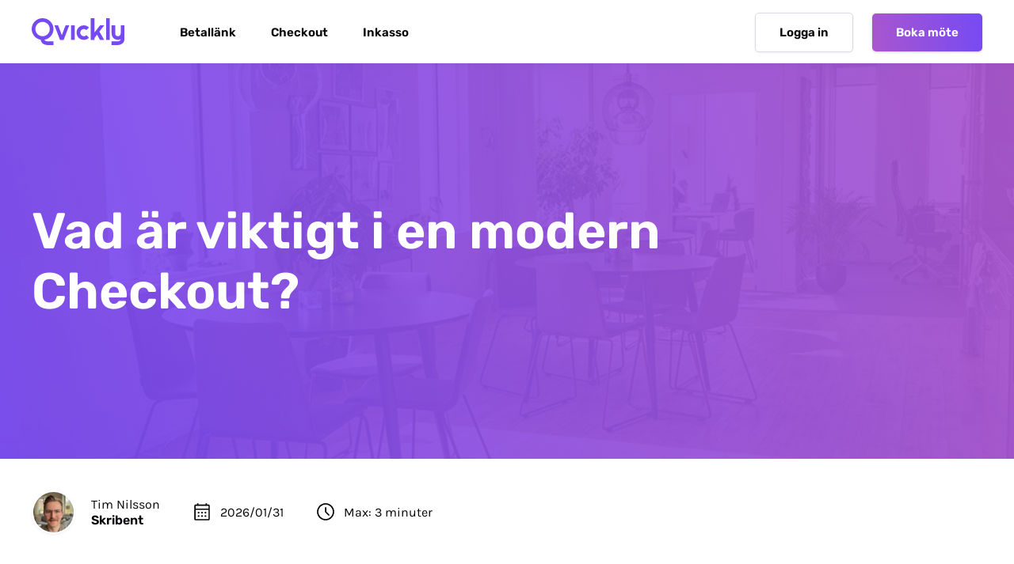

--- FILE ---
content_type: text/html; charset=UTF-8
request_url: https://qvickly.io/vad-ar-viktigt-i-en-modern-checkout/
body_size: 34502
content:

<!DOCTYPE html>
<html lang="sv-SE" prefix="og: https://ogp.me/ns#">
<head><meta charset="UTF-8" /><script>if(navigator.userAgent.match(/MSIE|Internet Explorer/i)||navigator.userAgent.match(/Trident\/7\..*?rv:11/i)){var href=document.location.href;if(!href.match(/[?&]nowprocket/)){if(href.indexOf("?")==-1){if(href.indexOf("#")==-1){document.location.href=href+"?nowprocket=1"}else{document.location.href=href.replace("#","?nowprocket=1#")}}else{if(href.indexOf("#")==-1){document.location.href=href+"&nowprocket=1"}else{document.location.href=href.replace("#","&nowprocket=1#")}}}}</script><script>class RocketLazyLoadScripts{constructor(){this.triggerEvents=["keydown","mousedown","mousemove","touchmove","touchstart","touchend","wheel"],this.userEventHandler=this._triggerListener.bind(this),this.touchStartHandler=this._onTouchStart.bind(this),this.touchMoveHandler=this._onTouchMove.bind(this),this.touchEndHandler=this._onTouchEnd.bind(this),this.clickHandler=this._onClick.bind(this),this.interceptedClicks=[],window.addEventListener("pageshow",(e=>{this.persisted=e.persisted})),window.addEventListener("DOMContentLoaded",(()=>{this._preconnect3rdParties()})),this.delayedScripts={normal:[],async:[],defer:[]},this.allJQueries=[]}_addUserInteractionListener(e){document.hidden?e._triggerListener():(this.triggerEvents.forEach((t=>window.addEventListener(t,e.userEventHandler,{passive:!0}))),window.addEventListener("touchstart",e.touchStartHandler,{passive:!0}),window.addEventListener("mousedown",e.touchStartHandler),document.addEventListener("visibilitychange",e.userEventHandler))}_removeUserInteractionListener(){this.triggerEvents.forEach((e=>window.removeEventListener(e,this.userEventHandler,{passive:!0}))),document.removeEventListener("visibilitychange",this.userEventHandler)}_onTouchStart(e){"HTML"!==e.target.tagName&&(window.addEventListener("touchend",this.touchEndHandler),window.addEventListener("mouseup",this.touchEndHandler),window.addEventListener("touchmove",this.touchMoveHandler,{passive:!0}),window.addEventListener("mousemove",this.touchMoveHandler),e.target.addEventListener("click",this.clickHandler),this._renameDOMAttribute(e.target,"onclick","rocket-onclick"))}_onTouchMove(e){window.removeEventListener("touchend",this.touchEndHandler),window.removeEventListener("mouseup",this.touchEndHandler),window.removeEventListener("touchmove",this.touchMoveHandler,{passive:!0}),window.removeEventListener("mousemove",this.touchMoveHandler),e.target.removeEventListener("click",this.clickHandler),this._renameDOMAttribute(e.target,"rocket-onclick","onclick")}_onTouchEnd(e){window.removeEventListener("touchend",this.touchEndHandler),window.removeEventListener("mouseup",this.touchEndHandler),window.removeEventListener("touchmove",this.touchMoveHandler,{passive:!0}),window.removeEventListener("mousemove",this.touchMoveHandler)}_onClick(e){e.target.removeEventListener("click",this.clickHandler),this._renameDOMAttribute(e.target,"rocket-onclick","onclick"),this.interceptedClicks.push(e),e.preventDefault(),e.stopPropagation(),e.stopImmediatePropagation()}_replayClicks(){window.removeEventListener("touchstart",this.touchStartHandler,{passive:!0}),window.removeEventListener("mousedown",this.touchStartHandler),this.interceptedClicks.forEach((e=>{e.target.dispatchEvent(new MouseEvent("click",{view:e.view,bubbles:!0,cancelable:!0}))}))}_renameDOMAttribute(e,t,n){e.hasAttribute&&e.hasAttribute(t)&&(event.target.setAttribute(n,event.target.getAttribute(t)),event.target.removeAttribute(t))}_triggerListener(){this._removeUserInteractionListener(this),"loading"===document.readyState?document.addEventListener("DOMContentLoaded",this._loadEverythingNow.bind(this)):this._loadEverythingNow()}_preconnect3rdParties(){let e=[];document.querySelectorAll("script[type=rocketlazyloadscript]").forEach((t=>{if(t.hasAttribute("src")){const n=new URL(t.src).origin;n!==location.origin&&e.push({src:n,crossOrigin:t.crossOrigin||"module"===t.getAttribute("data-rocket-type")})}})),e=[...new Map(e.map((e=>[JSON.stringify(e),e]))).values()],this._batchInjectResourceHints(e,"preconnect")}async _loadEverythingNow(){this.lastBreath=Date.now(),this._delayEventListeners(),this._delayJQueryReady(this),this._handleDocumentWrite(),this._registerAllDelayedScripts(),this._preloadAllScripts(),await this._loadScriptsFromList(this.delayedScripts.normal),await this._loadScriptsFromList(this.delayedScripts.defer),await this._loadScriptsFromList(this.delayedScripts.async);try{await this._triggerDOMContentLoaded(),await this._triggerWindowLoad()}catch(e){}window.dispatchEvent(new Event("rocket-allScriptsLoaded")),this._replayClicks()}_registerAllDelayedScripts(){document.querySelectorAll("script[type=rocketlazyloadscript]").forEach((e=>{e.hasAttribute("src")?e.hasAttribute("async")&&!1!==e.async?this.delayedScripts.async.push(e):e.hasAttribute("defer")&&!1!==e.defer||"module"===e.getAttribute("data-rocket-type")?this.delayedScripts.defer.push(e):this.delayedScripts.normal.push(e):this.delayedScripts.normal.push(e)}))}async _transformScript(e){return await this._littleBreath(),new Promise((t=>{const n=document.createElement("script");[...e.attributes].forEach((e=>{let t=e.nodeName;"type"!==t&&("data-rocket-type"===t&&(t="type"),n.setAttribute(t,e.nodeValue))})),e.hasAttribute("src")?(n.addEventListener("load",t),n.addEventListener("error",t)):(n.text=e.text,t());try{e.parentNode.replaceChild(n,e)}catch(e){t()}}))}async _loadScriptsFromList(e){const t=e.shift();return t?(await this._transformScript(t),this._loadScriptsFromList(e)):Promise.resolve()}_preloadAllScripts(){this._batchInjectResourceHints([...this.delayedScripts.normal,...this.delayedScripts.defer,...this.delayedScripts.async],"preload")}_batchInjectResourceHints(e,t){var n=document.createDocumentFragment();e.forEach((e=>{if(e.src){const i=document.createElement("link");i.href=e.src,i.rel=t,"preconnect"!==t&&(i.as="script"),e.getAttribute&&"module"===e.getAttribute("data-rocket-type")&&(i.crossOrigin=!0),e.crossOrigin&&(i.crossOrigin=e.crossOrigin),n.appendChild(i)}})),document.head.appendChild(n)}_delayEventListeners(){let e={};function t(t,n){!function(t){function n(n){return e[t].eventsToRewrite.indexOf(n)>=0?"rocket-"+n:n}e[t]||(e[t]={originalFunctions:{add:t.addEventListener,remove:t.removeEventListener},eventsToRewrite:[]},t.addEventListener=function(){arguments[0]=n(arguments[0]),e[t].originalFunctions.add.apply(t,arguments)},t.removeEventListener=function(){arguments[0]=n(arguments[0]),e[t].originalFunctions.remove.apply(t,arguments)})}(t),e[t].eventsToRewrite.push(n)}function n(e,t){let n=e[t];Object.defineProperty(e,t,{get:()=>n||function(){},set(i){e["rocket"+t]=n=i}})}t(document,"DOMContentLoaded"),t(window,"DOMContentLoaded"),t(window,"load"),t(window,"pageshow"),t(document,"readystatechange"),n(document,"onreadystatechange"),n(window,"onload"),n(window,"onpageshow")}_delayJQueryReady(e){let t=window.jQuery;Object.defineProperty(window,"jQuery",{get:()=>t,set(n){if(n&&n.fn&&!e.allJQueries.includes(n)){n.fn.ready=n.fn.init.prototype.ready=function(t){e.domReadyFired?t.bind(document)(n):document.addEventListener("rocket-DOMContentLoaded",(()=>t.bind(document)(n)))};const t=n.fn.on;n.fn.on=n.fn.init.prototype.on=function(){if(this[0]===window){function e(e){return e.split(" ").map((e=>"load"===e||0===e.indexOf("load.")?"rocket-jquery-load":e)).join(" ")}"string"==typeof arguments[0]||arguments[0]instanceof String?arguments[0]=e(arguments[0]):"object"==typeof arguments[0]&&Object.keys(arguments[0]).forEach((t=>{delete Object.assign(arguments[0],{[e(t)]:arguments[0][t]})[t]}))}return t.apply(this,arguments),this},e.allJQueries.push(n)}t=n}})}async _triggerDOMContentLoaded(){this.domReadyFired=!0,await this._littleBreath(),document.dispatchEvent(new Event("rocket-DOMContentLoaded")),await this._littleBreath(),window.dispatchEvent(new Event("rocket-DOMContentLoaded")),await this._littleBreath(),document.dispatchEvent(new Event("rocket-readystatechange")),await this._littleBreath(),document.rocketonreadystatechange&&document.rocketonreadystatechange()}async _triggerWindowLoad(){await this._littleBreath(),window.dispatchEvent(new Event("rocket-load")),await this._littleBreath(),window.rocketonload&&window.rocketonload(),await this._littleBreath(),this.allJQueries.forEach((e=>e(window).trigger("rocket-jquery-load"))),await this._littleBreath();const e=new Event("rocket-pageshow");e.persisted=this.persisted,window.dispatchEvent(e),await this._littleBreath(),window.rocketonpageshow&&window.rocketonpageshow({persisted:this.persisted})}_handleDocumentWrite(){const e=new Map;document.write=document.writeln=function(t){const n=document.currentScript,i=document.createRange(),r=n.parentElement;let o=e.get(n);void 0===o&&(o=n.nextSibling,e.set(n,o));const s=document.createDocumentFragment();i.setStart(s,0),s.appendChild(i.createContextualFragment(t)),r.insertBefore(s,o)}}async _littleBreath(){Date.now()-this.lastBreath>45&&(await this._requestAnimFrame(),this.lastBreath=Date.now())}async _requestAnimFrame(){return document.hidden?new Promise((e=>setTimeout(e))):new Promise((e=>requestAnimationFrame(e)))}static run(){const e=new RocketLazyLoadScripts;e._addUserInteractionListener(e)}}RocketLazyLoadScripts.run();</script>
	
	<meta name="viewport" content="width=device-width, initial-scale=1" />
	<link rel="profile" href="https://gmpg.org/xfn/11">
	<title>Vad är viktigt i en modern Checkout? - Qvickly</title><link rel="preload" as="font" href="https://qvickly.io/wp-content/themes/qvickly/assets/fonts/Karla-Regular.ttf" crossorigin><link rel="preload" as="font" href="https://qvickly.io/wp-content/themes/qvickly/assets/fonts/Karla-Italic.ttf" crossorigin><link rel="preload" as="font" href="https://qvickly.io/wp-content/themes/qvickly/assets/fonts/Rubik-SemiBold.ttf" crossorigin><style id="wpr-usedcss">:where(.wp-block-button__link){border-radius:9999px;box-shadow:none;padding:calc(.667em + 2px) calc(1.333em + 2px);text-decoration:none}:where(.wp-block-calendar table:not(.has-background) th){background:#ddd}:where(.wp-block-columns.has-background){padding:1.25em 2.375em}:where(.wp-block-post-comments input[type=submit]){border:none}:where(.wp-block-file__button){border-radius:2em;padding:.5em 1em}:where(.wp-block-file__button):is(a):active,:where(.wp-block-file__button):is(a):focus,:where(.wp-block-file__button):is(a):hover,:where(.wp-block-file__button):is(a):visited{box-shadow:none;color:#fff;opacity:.85;text-decoration:none}.wp-block-image img{height:auto;max-width:100%;vertical-align:bottom}.wp-block-image img{box-sizing:border-box}.wp-block-image figcaption{margin-bottom:1em;margin-top:.5em}.wp-block-image :where(.has-border-color){border-style:solid}.wp-block-image :where([style*=border-top-color]){border-top-style:solid}.wp-block-image :where([style*=border-right-color]){border-right-style:solid}.wp-block-image :where([style*=border-bottom-color]){border-bottom-style:solid}.wp-block-image :where([style*=border-left-color]){border-left-style:solid}.wp-block-image :where([style*=border-width]){border-style:solid}.wp-block-image :where([style*=border-top-width]){border-top-style:solid}.wp-block-image :where([style*=border-right-width]){border-right-style:solid}.wp-block-image :where([style*=border-bottom-width]){border-bottom-style:solid}.wp-block-image :where([style*=border-left-width]){border-left-style:solid}.wp-block-image figure{margin:0}ul{box-sizing:border-box}:where(.wp-block-navigation.has-background .wp-block-navigation-item a:not(.wp-element-button)),:where(.wp-block-navigation.has-background .wp-block-navigation-submenu a:not(.wp-element-button)){padding:.5em 1em}:where(.wp-block-navigation .wp-block-navigation__submenu-container .wp-block-navigation-item a:not(.wp-element-button)),:where(.wp-block-navigation .wp-block-navigation__submenu-container .wp-block-navigation-submenu a:not(.wp-element-button)),:where(.wp-block-navigation .wp-block-navigation__submenu-container .wp-block-navigation-submenu button.wp-block-navigation-item__content),:where(.wp-block-navigation .wp-block-navigation__submenu-container .wp-block-pages-list__item button.wp-block-navigation-item__content){padding:.5em 1em}:where(p.has-text-color:not(.has-link-color)) a{color:inherit}:where(.wp-block-search__button){border:1px solid #ccc;padding:.375em .625em}:where(.wp-block-search__button-inside .wp-block-search__inside-wrapper){border:1px solid #949494;padding:4px}:where(.wp-block-search__button-inside .wp-block-search__inside-wrapper) .wp-block-search__input{border:none;border-radius:0;padding:0 0 0 .25em}:where(.wp-block-search__button-inside .wp-block-search__inside-wrapper) .wp-block-search__input:focus{outline:0}:where(.wp-block-search__button-inside .wp-block-search__inside-wrapper) :where(.wp-block-search__button){padding:.125em .5em}:where(pre.wp-block-verse){font-family:inherit}:root{--wp--preset--font-size--normal:16px;--wp--preset--font-size--huge:42px}html :where(.has-border-color){border-style:solid}html :where([style*=border-top-color]){border-top-style:solid}html :where([style*=border-right-color]){border-right-style:solid}html :where([style*=border-bottom-color]){border-bottom-style:solid}html :where([style*=border-left-color]){border-left-style:solid}html :where([style*=border-width]){border-style:solid}html :where([style*=border-top-width]){border-top-style:solid}html :where([style*=border-right-width]){border-right-style:solid}html :where([style*=border-bottom-width]){border-bottom-style:solid}html :where([style*=border-left-width]){border-left-style:solid}html :where(img[class*=wp-image-]){height:auto;max-width:100%}figure{margin:0 0 1em}html :where(.is-position-sticky){--wp-admin--admin-bar--position-offset:var(--wp-admin--admin-bar--height,0px)}@media screen and (max-width:600px){html :where(.is-position-sticky){--wp-admin--admin-bar--position-offset:0px}}body{--wp--preset--color--black:#000000;--wp--preset--color--cyan-bluish-gray:#abb8c3;--wp--preset--color--white:#ffffff;--wp--preset--color--pale-pink:#f78da7;--wp--preset--color--vivid-red:#cf2e2e;--wp--preset--color--luminous-vivid-orange:#ff6900;--wp--preset--color--luminous-vivid-amber:#fcb900;--wp--preset--color--light-green-cyan:#7bdcb5;--wp--preset--color--vivid-green-cyan:#00d084;--wp--preset--color--pale-cyan-blue:#8ed1fc;--wp--preset--color--vivid-cyan-blue:#0693e3;--wp--preset--color--vivid-purple:#9b51e0;--wp--preset--gradient--vivid-cyan-blue-to-vivid-purple:linear-gradient(135deg,rgba(6, 147, 227, 1) 0%,rgb(155, 81, 224) 100%);--wp--preset--gradient--light-green-cyan-to-vivid-green-cyan:linear-gradient(135deg,rgb(122, 220, 180) 0%,rgb(0, 208, 130) 100%);--wp--preset--gradient--luminous-vivid-amber-to-luminous-vivid-orange:linear-gradient(135deg,rgba(252, 185, 0, 1) 0%,rgba(255, 105, 0, 1) 100%);--wp--preset--gradient--luminous-vivid-orange-to-vivid-red:linear-gradient(135deg,rgba(255, 105, 0, 1) 0%,rgb(207, 46, 46) 100%);--wp--preset--gradient--very-light-gray-to-cyan-bluish-gray:linear-gradient(135deg,rgb(238, 238, 238) 0%,rgb(169, 184, 195) 100%);--wp--preset--gradient--cool-to-warm-spectrum:linear-gradient(135deg,rgb(74, 234, 220) 0%,rgb(151, 120, 209) 20%,rgb(207, 42, 186) 40%,rgb(238, 44, 130) 60%,rgb(251, 105, 98) 80%,rgb(254, 248, 76) 100%);--wp--preset--gradient--blush-light-purple:linear-gradient(135deg,rgb(255, 206, 236) 0%,rgb(152, 150, 240) 100%);--wp--preset--gradient--blush-bordeaux:linear-gradient(135deg,rgb(254, 205, 165) 0%,rgb(254, 45, 45) 50%,rgb(107, 0, 62) 100%);--wp--preset--gradient--luminous-dusk:linear-gradient(135deg,rgb(255, 203, 112) 0%,rgb(199, 81, 192) 50%,rgb(65, 88, 208) 100%);--wp--preset--gradient--pale-ocean:linear-gradient(135deg,rgb(255, 245, 203) 0%,rgb(182, 227, 212) 50%,rgb(51, 167, 181) 100%);--wp--preset--gradient--electric-grass:linear-gradient(135deg,rgb(202, 248, 128) 0%,rgb(113, 206, 126) 100%);--wp--preset--gradient--midnight:linear-gradient(135deg,rgb(2, 3, 129) 0%,rgb(40, 116, 252) 100%);--wp--preset--duotone--dark-grayscale:url('#wp-duotone-dark-grayscale');--wp--preset--duotone--grayscale:url('#wp-duotone-grayscale');--wp--preset--duotone--purple-yellow:url('#wp-duotone-purple-yellow');--wp--preset--duotone--blue-red:url('#wp-duotone-blue-red');--wp--preset--duotone--midnight:url('#wp-duotone-midnight');--wp--preset--duotone--magenta-yellow:url('#wp-duotone-magenta-yellow');--wp--preset--duotone--purple-green:url('#wp-duotone-purple-green');--wp--preset--duotone--blue-orange:url('#wp-duotone-blue-orange');--wp--preset--font-size--small:13px;--wp--preset--font-size--medium:20px;--wp--preset--font-size--large:36px;--wp--preset--font-size--x-large:42px;--wp--preset--spacing--20:0.44rem;--wp--preset--spacing--30:0.67rem;--wp--preset--spacing--40:1rem;--wp--preset--spacing--50:1.5rem;--wp--preset--spacing--60:2.25rem;--wp--preset--spacing--70:3.38rem;--wp--preset--spacing--80:5.06rem;--wp--preset--shadow--natural:6px 6px 9px rgba(0, 0, 0, .2);--wp--preset--shadow--deep:12px 12px 50px rgba(0, 0, 0, .4);--wp--preset--shadow--sharp:6px 6px 0px rgba(0, 0, 0, .2);--wp--preset--shadow--outlined:6px 6px 0px -3px rgba(255, 255, 255, 1),6px 6px rgba(0, 0, 0, 1);--wp--preset--shadow--crisp:6px 6px 0px rgba(0, 0, 0, 1)}:where(.is-layout-flex){gap:.5em}:where(.wp-block-columns.is-layout-flex){gap:2em}#tpbr_topbar{font-family:-apple-system,BlinkMacSystemFont,"Segoe UI",Roboto,Oxygen-Sans,Ubuntu,Cantarell,"Helvetica Neue",sans-serif;padding:0!important}:root{--bs-blue:#0d6efd;--bs-indigo:#6610f2;--bs-purple:#6f42c1;--bs-pink:#d63384;--bs-red:#dc3545;--bs-orange:#fd7e14;--bs-yellow:#ffc107;--bs-green:#198754;--bs-teal:#20c997;--bs-cyan:#0dcaf0;--bs-white:#fff;--bs-gray:#6c757d;--bs-gray-dark:#343a40;--bs-gray-100:#f8f9fa;--bs-gray-200:#e9ecef;--bs-gray-300:#dee2e6;--bs-gray-400:#ced4da;--bs-gray-500:#adb5bd;--bs-gray-600:#6c757d;--bs-gray-700:#495057;--bs-gray-800:#343a40;--bs-gray-900:#212529;--bs-primary:#0d6efd;--bs-secondary:#6c757d;--bs-success:#198754;--bs-info:#0dcaf0;--bs-warning:#ffc107;--bs-danger:#dc3545;--bs-light:#f8f9fa;--bs-dark:#212529;--bs-primary-rgb:13,110,253;--bs-secondary-rgb:108,117,125;--bs-success-rgb:25,135,84;--bs-info-rgb:13,202,240;--bs-warning-rgb:255,193,7;--bs-danger-rgb:220,53,69;--bs-light-rgb:248,249,250;--bs-dark-rgb:33,37,41;--bs-white-rgb:255,255,255;--bs-black-rgb:0,0,0;--bs-body-color-rgb:33,37,41;--bs-body-bg-rgb:255,255,255;--bs-font-sans-serif:system-ui,-apple-system,"Segoe UI",Roboto,"Helvetica Neue",Arial,"Noto Sans","Liberation Sans",sans-serif,"Apple Color Emoji","Segoe UI Emoji","Segoe UI Symbol","Noto Color Emoji";--bs-font-monospace:SFMono-Regular,Menlo,Monaco,Consolas,"Liberation Mono","Courier New",monospace;--bs-gradient:linear-gradient(180deg, rgba(255, 255, 255, .15), rgba(255, 255, 255, 0));--bs-body-font-family:var(--bs-font-sans-serif);--bs-body-font-size:1rem;--bs-body-font-weight:400;--bs-body-line-height:1.5;--bs-body-color:#212529;--bs-body-bg:#fff}*,::after,::before{box-sizing:border-box}@media (prefers-reduced-motion:no-preference){:root{scroll-behavior:smooth}}body{margin:0;font-family:var(--bs-body-font-family);font-size:var(--bs-body-font-size);font-weight:var(--bs-body-font-weight);line-height:var(--bs-body-line-height);color:var(--bs-body-color);text-align:var(--bs-body-text-align);background-color:var(--bs-body-bg);-webkit-text-size-adjust:100%;-webkit-tap-highlight-color:transparent}h1,h2,h3,h4{margin-top:0;margin-bottom:.5rem;font-weight:500;line-height:1.2}h1{font-size:calc(1.375rem + 1.5vw)}@media (min-width:1200px){h1{font-size:2.5rem}}h2{font-size:calc(1.325rem + .9vw)}@media (min-width:1200px){h2{font-size:2rem}}h3{font-size:calc(1.3rem + .6vw)}@media (min-width:1200px){h3{font-size:1.75rem}}h4{font-size:calc(1.275rem + .3vw)}@media (min-width:1200px){h4{font-size:1.5rem}}p{margin-top:0;margin-bottom:1rem}address{margin-bottom:1rem;font-style:normal;line-height:inherit}ul{padding-left:2rem}dl,ul{margin-top:0;margin-bottom:1rem}ul ul{margin-bottom:0}b,strong{font-weight:bolder}a{color:#0d6efd;text-decoration:underline}a:hover{color:#0a58ca}a:not([href]):not([class]),a:not([href]):not([class]):hover{color:inherit;text-decoration:none}code{font-family:var(--bs-font-monospace);font-size:1em;direction:ltr;unicode-bidi:bidi-override}code{font-size:.875em;color:#d63384;word-wrap:break-word}a>code{color:inherit}figure{margin:0 0 1rem}img,svg{vertical-align:middle}table{caption-side:bottom;border-collapse:collapse}caption{padding-top:.5rem;padding-bottom:.5rem;color:#6c757d;text-align:left}th{text-align:inherit;text-align:-webkit-match-parent}tbody,td,th,tr{border-color:inherit;border-style:solid;border-width:0}label{display:inline-block}button{border-radius:0}button:focus:not(:focus-visible){outline:0}button,input,optgroup,select,textarea{margin:0;font-family:inherit;font-size:inherit;line-height:inherit}button,select{text-transform:none}[role=button]{cursor:pointer}select{word-wrap:normal}select:disabled{opacity:1}[list]::-webkit-calendar-picker-indicator{display:none}[type=button],[type=reset],[type=submit],button{-webkit-appearance:button}[type=button]:not(:disabled),[type=reset]:not(:disabled),[type=submit]:not(:disabled),button:not(:disabled){cursor:pointer}::-moz-focus-inner{padding:0;border-style:none}textarea{resize:vertical}fieldset{min-width:0;padding:0;margin:0;border:0}legend{float:left;width:100%;padding:0;margin-bottom:.5rem;font-size:calc(1.275rem + .3vw);line-height:inherit}legend+*{clear:left}::-webkit-datetime-edit-day-field,::-webkit-datetime-edit-fields-wrapper,::-webkit-datetime-edit-hour-field,::-webkit-datetime-edit-minute,::-webkit-datetime-edit-month-field,::-webkit-datetime-edit-text,::-webkit-datetime-edit-year-field{padding:0}::-webkit-inner-spin-button{height:auto}[type=search]{outline-offset:-2px;-webkit-appearance:textfield}::-webkit-search-decoration{-webkit-appearance:none}::-webkit-color-swatch-wrapper{padding:0}::-webkit-file-upload-button{font:inherit}::file-selector-button{font:inherit}::-webkit-file-upload-button{font:inherit;-webkit-appearance:button}iframe{border:0}progress{vertical-align:baseline}[hidden]{display:none!important}.container,.container-fluid{width:100%;padding-right:var(--bs-gutter-x,.75rem);padding-left:var(--bs-gutter-x,.75rem);margin-right:auto;margin-left:auto}@media (min-width:576px){.container{max-width:540px}}@media (min-width:768px){.container{max-width:720px}}@media (min-width:992px){.container{max-width:960px}}@media (min-width:1200px){legend{font-size:1.5rem}.container{max-width:1140px}}@media (min-width:1400px){.container{max-width:1320px}}.row{--bs-gutter-x:1.5rem;--bs-gutter-y:0;display:flex;flex-wrap:wrap;margin-top:calc(-1 * var(--bs-gutter-y));margin-right:calc(-.5 * var(--bs-gutter-x));margin-left:calc(-.5 * var(--bs-gutter-x))}.row>*{flex-shrink:0;width:100%;max-width:100%;padding-right:calc(var(--bs-gutter-x) * .5);padding-left:calc(var(--bs-gutter-x) * .5);margin-top:var(--bs-gutter-y)}.col-5{flex:0 0 auto;width:41.66666667%}.col-6{flex:0 0 auto;width:50%}.col-7{flex:0 0 auto;width:58.33333333%}.col-12{flex:0 0 auto;width:100%}@media (min-width:576px){.col-sm-3{flex:0 0 auto;width:25%}}@media (min-width:1200px){.col-xl-3{flex:0 0 auto;width:25%}}.table{--bs-table-bg:transparent;--bs-table-accent-bg:transparent;--bs-table-striped-color:#212529;--bs-table-striped-bg:rgba(0, 0, 0, .05);--bs-table-active-color:#212529;--bs-table-active-bg:rgba(0, 0, 0, .1);--bs-table-hover-color:#212529;--bs-table-hover-bg:rgba(0, 0, 0, .075);width:100%;margin-bottom:1rem;color:#212529;vertical-align:top;border-color:#dee2e6}.table>:not(caption)>*>*{padding:.5rem;background-color:var(--bs-table-bg);border-bottom-width:1px;box-shadow:inset 0 0 0 9999px var(--bs-table-accent-bg)}.table>tbody{vertical-align:inherit}.table>:not(:first-child){border-top:2px solid currentColor}.fade{transition:opacity .15s linear}@media (prefers-reduced-motion:reduce){.fade{transition:none}}.fade:not(.show){opacity:0}.collapse:not(.show){display:none}.collapsing{height:0;overflow:hidden;transition:height .35s ease}.collapsing.collapse-horizontal{width:0;height:auto;transition:width .35s ease}@media (prefers-reduced-motion:reduce){.collapsing{transition:none}.collapsing.collapse-horizontal{transition:none}}.dropdown,.dropend,.dropstart,.dropup{position:relative}.dropdown-toggle{white-space:nowrap}.dropdown-toggle::after{display:inline-block;margin-left:.255em;vertical-align:.255em;content:"";border-top:.3em solid;border-right:.3em solid transparent;border-bottom:0;border-left:.3em solid transparent}.dropdown-toggle:empty::after{margin-left:0}.dropdown-menu{position:absolute;z-index:1000;display:none;min-width:10rem;padding:.5rem 0;margin:0;font-size:1rem;color:#212529;text-align:left;list-style:none;background-color:#fff;background-clip:padding-box;border:1px solid rgba(0,0,0,.15);border-radius:.25rem}.dropup .dropdown-toggle::after{display:inline-block;margin-left:.255em;vertical-align:.255em;content:"";border-top:0;border-right:.3em solid transparent;border-bottom:.3em solid;border-left:.3em solid transparent}.dropup .dropdown-toggle:empty::after{margin-left:0}.dropend .dropdown-toggle::after{display:inline-block;margin-left:.255em;vertical-align:.255em;content:"";border-top:.3em solid transparent;border-right:0;border-bottom:.3em solid transparent;border-left:.3em solid}.dropend .dropdown-toggle:empty::after{margin-left:0}.dropend .dropdown-toggle::after{vertical-align:0}.dropstart .dropdown-toggle::after{display:inline-block;margin-left:.255em;vertical-align:.255em;content:""}.dropstart .dropdown-toggle::after{display:none}.dropstart .dropdown-toggle::before{display:inline-block;margin-right:.255em;vertical-align:.255em;content:"";border-top:.3em solid transparent;border-right:.3em solid;border-bottom:.3em solid transparent}.dropstart .dropdown-toggle:empty::after{margin-left:0}.dropstart .dropdown-toggle::before{vertical-align:0}.dropdown-item{display:block;width:100%;padding:.25rem 1rem;clear:both;font-weight:400;color:#212529;text-align:inherit;text-decoration:none;white-space:nowrap;background-color:transparent;border:0}.dropdown-item:focus,.dropdown-item:hover{color:#1e2125;background-color:#e9ecef}.dropdown-item.active,.dropdown-item:active{color:#fff;text-decoration:none;background-color:#0d6efd}.dropdown-item.disabled,.dropdown-item:disabled{color:#adb5bd;pointer-events:none;background-color:transparent}.dropdown-menu.show{display:block}.nav{display:flex;flex-wrap:wrap;padding-left:0;margin-bottom:0;list-style:none}.nav-link{display:block;padding:.5rem 1rem;color:#0d6efd;text-decoration:none;transition:color .15s ease-in-out,background-color .15s ease-in-out,border-color .15s ease-in-out}.nav-link:focus,.nav-link:hover{color:#0a58ca}.nav-link.disabled{color:#6c757d;pointer-events:none;cursor:default}.navbar{position:relative;display:flex;flex-wrap:wrap;align-items:center;justify-content:space-between;padding-top:.5rem;padding-bottom:.5rem}.navbar>.container,.navbar>.container-fluid{display:flex;flex-wrap:inherit;align-items:center;justify-content:space-between}.navbar-nav{display:flex;flex-direction:column;padding-left:0;margin-bottom:0;list-style:none}.navbar-nav .nav-link{padding-right:0;padding-left:0}.navbar-nav .dropdown-menu{position:static}.breadcrumb{display:flex;flex-wrap:wrap;padding:0;margin-bottom:1rem;list-style:none}.alert{position:relative;padding:1rem;margin-bottom:1rem;border:1px solid transparent;border-radius:.25rem}.progress{display:flex;height:1rem;overflow:hidden;font-size:.75rem;background-color:#e9ecef;border-radius:.25rem}.list-group{display:flex;flex-direction:column;padding-left:0;margin-bottom:0;border-radius:.25rem}.list-group-item{position:relative;display:block;padding:.5rem 1rem;color:#212529;text-decoration:none;background-color:#fff;border:1px solid rgba(0,0,0,.125)}.list-group-item:first-child{border-top-left-radius:inherit;border-top-right-radius:inherit}.list-group-item:last-child{border-bottom-right-radius:inherit;border-bottom-left-radius:inherit}.list-group-item.disabled,.list-group-item:disabled{color:#6c757d;pointer-events:none;background-color:#fff}.list-group-item.active{z-index:2;color:#fff;background-color:#0d6efd;border-color:#0d6efd}.list-group-item+.list-group-item{border-top-width:0}.list-group-item+.list-group-item.active{margin-top:-1px;border-top-width:1px}.toast{width:350px;max-width:100%;font-size:.875rem;pointer-events:auto;background-color:rgba(255,255,255,.85);background-clip:padding-box;border:1px solid rgba(0,0,0,.1);box-shadow:0 .5rem 1rem rgba(0,0,0,.15);border-radius:.25rem}.toast.showing{opacity:0}.toast:not(.show){display:none}.modal{position:fixed;top:0;left:0;z-index:1055;display:none;width:100%;height:100%;overflow-x:hidden;overflow-y:auto;outline:0}.modal-dialog{position:relative;width:auto;margin:.5rem;pointer-events:none}.modal.fade .modal-dialog{transition:transform .3s ease-out;transform:translate(0,-50px)}@media (prefers-reduced-motion:reduce){.nav-link{transition:none}.modal.fade .modal-dialog{transition:none}}.modal.show .modal-dialog{transform:none}.modal.modal-static .modal-dialog{transform:scale(1.02)}.modal-backdrop{position:fixed;top:0;left:0;z-index:1050;width:100vw;height:100vh;background-color:#000}.modal-backdrop.fade{opacity:0}.modal-backdrop.show{opacity:.5}.modal-body{position:relative;flex:1 1 auto;padding:1rem}@media (min-width:576px){.modal-dialog{max-width:500px;margin:1.75rem auto}}.tooltip{position:absolute;z-index:1080;display:block;margin:0;font-family:var(--bs-font-sans-serif);font-style:normal;font-weight:400;line-height:1.5;text-align:left;text-align:start;text-decoration:none;text-shadow:none;text-transform:none;letter-spacing:normal;word-break:normal;word-spacing:normal;white-space:normal;line-break:auto;font-size:.875rem;word-wrap:break-word;opacity:0}.tooltip.show{opacity:.9}.tooltip .tooltip-arrow{position:absolute;display:block;width:.8rem;height:.4rem}.tooltip .tooltip-arrow::before{position:absolute;content:"";border-color:transparent;border-style:solid}.tooltip-inner{max-width:200px;padding:.25rem .5rem;color:#fff;text-align:center;background-color:#000;border-radius:.25rem}.popover{position:absolute;top:0;left:0;z-index:1070;display:block;max-width:276px;font-family:var(--bs-font-sans-serif);font-style:normal;font-weight:400;line-height:1.5;text-align:left;text-align:start;text-decoration:none;text-shadow:none;text-transform:none;letter-spacing:normal;word-break:normal;word-spacing:normal;white-space:normal;line-break:auto;font-size:.875rem;word-wrap:break-word;background-color:#fff;background-clip:padding-box;border:1px solid rgba(0,0,0,.2);border-radius:.3rem}.popover .popover-arrow{position:absolute;display:block;width:1rem;height:.5rem}.popover .popover-arrow::after,.popover .popover-arrow::before{position:absolute;display:block;content:"";border-color:transparent;border-style:solid}.popover-header{padding:.5rem 1rem;margin-bottom:0;font-size:1rem;background-color:#f0f0f0;border-bottom:1px solid rgba(0,0,0,.2);border-top-left-radius:calc(.3rem - 1px);border-top-right-radius:calc(.3rem - 1px)}.popover-header:empty{display:none}.popover-body{padding:1rem;color:#212529}.carousel{position:relative}.carousel.pointer-event{touch-action:pan-y}.carousel-item{position:relative;display:none;float:left;width:100%;margin-right:-100%;-webkit-backface-visibility:hidden;backface-visibility:hidden;transition:transform .6s ease-in-out}.carousel-item-next,.carousel-item-prev,.carousel-item.active{display:block}.active.carousel-item-end,.carousel-item-next:not(.carousel-item-start){transform:translateX(100%)}.active.carousel-item-start,.carousel-item-prev:not(.carousel-item-end){transform:translateX(-100%)}.carousel-indicators{position:absolute;right:0;bottom:0;left:0;z-index:2;display:flex;justify-content:center;padding:0;margin-right:15%;margin-bottom:1rem;margin-left:15%;list-style:none}.carousel-indicators [data-bs-target]{box-sizing:content-box;flex:0 1 auto;width:30px;height:3px;padding:0;margin-right:3px;margin-left:3px;text-indent:-999px;cursor:pointer;background-color:#fff;background-clip:padding-box;border:0;border-top:10px solid transparent;border-bottom:10px solid transparent;opacity:.5;transition:opacity .6s ease}@media (prefers-reduced-motion:reduce){.carousel-item{transition:none}.carousel-indicators [data-bs-target]{transition:none}}.carousel-indicators .active{opacity:1}.offcanvas{position:fixed;bottom:0;z-index:1045;display:flex;flex-direction:column;max-width:100%;visibility:hidden;background-color:#fff;background-clip:padding-box;outline:0;transition:transform .3s ease-in-out}@media (prefers-reduced-motion:reduce){.offcanvas{transition:none}}.offcanvas-backdrop{position:fixed;top:0;left:0;z-index:1040;width:100vw;height:100vh;background-color:#000}.offcanvas-backdrop.fade{opacity:0}.offcanvas-backdrop.show{opacity:.5}.offcanvas.show{transform:none}.sticky-top{position:-webkit-sticky;position:sticky;top:0;z-index:1020}.d-block{display:block!important}.d-flex{display:flex!important}.d-none{display:none!important}.border{border:1px solid #dee2e6!important}.justify-content-end{justify-content:flex-end!important}.align-items-center{align-items:center!important}.text-wrap{white-space:normal!important}.visible{visibility:visible!important}@media (min-width:576px){.d-sm-none{display:none!important}}@media (min-width:992px){.d-lg-inline-block{display:inline-block!important}.d-lg-flex{display:flex!important}.d-lg-none{display:none!important}}html{font-size:62.5%!important}:root{font-size:1.6rem}*{-webkit-box-sizing:border-box;box-sizing:border-box}body{color:#07070a;font-family:Karla-Regular,sans-serif;font-size:1.8rem;line-height:2.8rem;min-height:100vh;display:-webkit-box;display:-ms-flexbox;display:flex;-webkit-box-orient:vertical;-webkit-box-direction:normal;-ms-flex-direction:column;flex-direction:column;height:100%}::selection{background:#764af3;color:#fff}::-moz-selection{background:#764af3;color:#fff}b,strong{font-family:Rubik-SemiBold,sans-serif}em,i{font-family:Karla-Italic,sans-serif}a{-webkit-transition:.4s ease-in-out;transition:all .4s ease-in-out;text-decoration:none;color:#07070a}a:hover{color:#07070a}h1,h1 a,h1 span,h2,h2 a,h2 span,h3,h3 a,h3 span,h4,h4 a,h4 span{font-family:Rubik-SemiBold,sans-serif}h1,h1 a,h1 span{font-size:6.4rem}h2,h2 a,h2 span{font-size:5rem;line-height:6rem}h3,h3 a,h3 span{font-size:2.8rem;line-height:3.8rem}h4,h4 a,h4 span{font-size:2.6rem;line-height:3.6rem;font-family:Karla-Regular,sans-serif}img{max-width:100%;height:auto}.container-fluid{max-width:1360px;padding-left:40px;padding-right:40px}.btn-main{padding:12px 30px;background:#fff;border-radius:5px;display:inline-block;font-size:1.5rem;font-family:Rubik-SemiBold,sans-serif;-webkit-box-shadow:0 1px 3px 0 rgba(62,57,107,.08);box-shadow:0 1px 3px 0 rgba(62,57,107,.08);border:1px solid #d9d9e3}.btn-main.big{padding:15px 35px;font-size:1.8rem;font-family:Karla-Regular,sans-serif;border:none;-webkit-box-shadow:none;box-shadow:none}.btn-main:hover{background:#936df5;color:#fff}header{height:80px;z-index:11;position:relative;-webkit-box-shadow:0 3px 6px 0 rgba(62,57,107,.06);box-shadow:0 3px 6px 0 rgba(62,57,107,.06);background-color:rgba(255,255,255,.95)}header .logo-color{display:inline-block}header .logo-white{display:none}header.sticky{position:fixed;width:100%;left:0;top:0;z-index:100;border-top:0;height:65px;-webkit-transition:background 750ms cubic-bezier(.23, 1, .32, 1);transition:background cubic-bezier(.23, 1, .32, 1) 750ms;-webkit-box-shadow:0 3px 6px 0 rgba(62,57,107,.06);box-shadow:0 3px 6px 0 rgba(62,57,107,.06);background-color:rgba(255,255,255,.95)}header.sticky .logo-color{display:inline-block}header.sticky .logo-white{display:none}header.sticky .header-menu ul li a{color:#07070a}header.sticky .right-menu li:first-child a{color:#07070a;padding:15px 30px;background:rgba(255,255,255,.1);border-radius:5px;border:1px solid #d9d9e3}header.sticky .right-menu li:first-child a:hover{background:#936df5;color:#fff}header.sticky .right-menu li:last-child{padding:0}header.sticky .right-menu li:last-child a{color:#fff;padding:15px 30px;border-radius:5px;position:relative;z-index:0}header.sticky .right-menu li:last-child a:after{content:"";background-image:linear-gradient(264deg,#764af3,#a956ce);position:absolute;top:0;left:0;width:100%;height:100%;z-index:-1;border-radius:5px;transition:opacity .4s ease-in-out;-webkit-transition:opacity .4s ease-in-out;-moz-transition:opacity .4s ease-in-out;-o-transition:opacity .4s ease-in-out;opacity:1}header.sticky .right-menu li:last-child a:hover{color:#fff;background-color:#936df5}header.sticky .right-menu li:last-child a:hover:after{opacity:0}header.sticky+.blog-page,header.sticky+.featured-img{margin-top:80px}header ul{list-style:none;margin:0;padding:0}header ul li{display:inline-block;padding:0 20px}header ul li a{font-size:1.5rem;font-family:Rubik-SemiBold,sans-serif}header .header-menu{display:inline-block;margin-left:50px}header .right-menu li:first-child a{color:#07070a;padding:15px 30px;background:rgba(255,255,255,.1);border-radius:5px;-webkit-box-shadow:0 1px 3px 0 rgba(62,57,107,.08);box-shadow:0 1px 3px 0 rgba(62,57,107,.08);border:1px solid #d9d9e3}header .right-menu li:first-child a:hover{background:#936df5;color:#fff}header .right-menu li:last-child{padding:0}header .right-menu li:last-child a{color:#fff;padding:15px 30px;border-radius:5px;-webkit-box-shadow:0 1px 3px 0 rgba(62,57,107,.25);box-shadow:0 1px 3px 0 rgba(62,57,107,.25);position:relative;z-index:0}header .right-menu li:last-child a:after{content:"";background-image:linear-gradient(264deg,#764af3,#a956ce);position:absolute;top:0;left:0;width:100%;height:100%;z-index:-1;border-radius:5px;transition:opacity .4s ease-in-out;-webkit-transition:opacity .4s ease-in-out;-moz-transition:opacity .4s ease-in-out;-o-transition:opacity .4s ease-in-out;opacity:1}header .right-menu li:last-child a:hover{color:#fff;background-color:#936df5}header .right-menu li:last-child a:hover:after{opacity:0}.mobile-menu{right:-100%}@media (max-width:1024px){.container-fluid{padding:0 25px}h1,h1 a,h1 span{font-size:5rem;line-height:6rem}h2,h2 a,h2 span{font-size:4rem;line-height:5rem}header{padding:15px 0;height:65px;-webkit-box-shadow:0 2px 4px 0 rgba(62,57,107,.06);box-shadow:0 2px 4px 0 rgba(62,57,107,.06);background-color:rgba(255,255,255,.95)}header .logo-color{display:-webkit-box!important;display:-ms-flexbox!important;display:flex!important;width:110px}header .logo-white{display:none!important}header.sticky+.blog-page,header.sticky+.featured-img{margin-top:65px}header .mobile-menu{width:100%;background-color:rgba(255,255,255,.98);position:fixed;top:0;right:-100%;overflow-y:scroll;padding:0;z-index:1000;height:100vh;-webkit-transition:.4s ease-in-out;transition:.4s all ease-in-out;overflow-x:hidden}header .mobile-menu.show{right:0}header .mobile-menu .menu-header{height:65px}header .mobile-menu .main-menu ul{margin-top:25px}header .mobile-menu .main-menu ul li{display:block;padding:0;margin-bottom:20px}header .mobile-menu .main-menu ul li:nth-child(3n){margin-bottom:50px}header .mobile-menu .main-menu ul li a{color:#07070a;display:block;font-size:1.8rem;line-height:3.1rem;font-family:Rubik-Medium,sans-serif}header .mobile-menu .right-menu{position:absolute;bottom:110px;width:100%}header .mobile-menu .right-menu ul li{padding:0;display:inline-block;width:45%}header .mobile-menu .right-menu ul li a{width:90%;display:inline-block;text-align:center;line-height:1.5rem}header .mobile-menu .right-menu ul li:first-child a{color:#07070a;padding:15px 25px;background:rgba(255,255,255,.2);border-radius:5px;border:1px solid #d9d9e3;-webkit-box-shadow:0 3px 6px 0 rgba(62,57,107,.25);box-shadow:0 3px 6px 0 rgba(62,57,107,.25)}header .mobile-menu .right-menu ul li:last-child{padding:0}header .mobile-menu .right-menu ul li:last-child a{color:#fff;padding:15px 25px;background-image:linear-gradient(70deg,#a956ce,#764af3);border-radius:5px;-webkit-box-shadow:0 3px 6px 0 rgba(62,57,107,.25);box-shadow:0 3px 6px 0 rgba(62,57,107,.25);border:1px solid transparent}}.blog-page{padding:80px 0;background-image:-webkit-gradient(linear,left top,left bottom,from(#f2f2ff),to(#f9f5ff));background-image:linear-gradient(to bottom,#f2f2ff,#f9f5ff)}.blog-page .container-fluid{max-width:none!important}.blog-page .cat-list{border:none;margin-bottom:25px}.blog-page .cat-list li{padding:2px 20px;border-radius:5px;font-size:1.4rem;background:#fff;-webkit-box-shadow:0 1px 3px 0 rgba(62,57,107,.08);box-shadow:0 1px 3px 0 rgba(62,57,107,.08);border:1px solid #d9d9e3;margin-right:10px;-webkit-transition:.4s ease-in-out;transition:.4s all ease-in-out;font-family:Rubik-Regular,sans-serif}.blog-page .cat-list li a{font-family:Rubik-Regular,sans-serif}.blog-page .cat-list li:hover{cursor:pointer;background:#764af3;color:#fff}.blog-page .cat-list li:hover a{color:#fff}.blog-page .cat-list li.active{background:#764af3;color:#fff}.blog-page .cat-list li.active a{color:#fff}.blog-page .show-more{text-align:center;margin-top:10px}.blog-page .show-more.hidden{display:none}.blog-page .show-more .load-more-btn{background:#fff;-webkit-box-shadow:0 1px 3px 0 rgba(62,57,107,.1);box-shadow:0 1px 3px 0 rgba(62,57,107,.1);padding:8px 20px;border-radius:5px;font-size:1.4rem}.blog-page h1{font-size:5rem;line-height:6rem;margin-bottom:30px}.category .blog-page h1{font-size:2.8rem;line-height:4rem;margin-bottom:20px}.category .blog-page .cat-list{-webkit-box-pack:left!important;-ms-flex-pack:left!important;justify-content:left!important}.featured-img{position:relative;z-index:10}.featured-img img{z-index:-1;-o-object-fit:cover;object-fit:cover;width:100%;-o-object-position:50% 50%;object-position:50% 50%;height:500px}.featured-img:before{content:"";opacity:.9;background-image:linear-gradient(74deg,#764af3,#a956ce);z-index:0;position:absolute;top:0;left:0;width:100%;height:100%}.featured-img h1{z-index:10;color:#fff;max-width:800px;position:absolute;top:50%;-webkit-transform:translate(0,-50%);transform:translate(0,-50%);margin-bottom:0}.top-banner{height:40px;-webkit-box-shadow:0 1px 3px 0 rgba(62,57,107,.25);box-shadow:0 1px 3px 0 rgba(62,57,107,.25);background-color:#f7df92;position:relative;top:0;left:0;color:#545458}.top-banner.hide{display:none!important}.top-banner p{color:#392081;font-size:1.6rem;margin-bottom:0;text-align:center}.top-banner a{color:#392081;text-decoration:underline}.top-banner .close-banner{position:absolute;right:15px;top:50%;-webkit-transform:translate(0,-50%);transform:translate(0,-50%)}.top-banner .close-banner svg{width:15px;height:15px}.top-banner .close-banner:hover{cursor:pointer}.cky-btn-revisit-wrapper{display:none!important}@media (min-width:1200px){.blog-page .blog-row{margin-left:-40px}.blog-page .blog-row .col-12{padding-right:0;padding-left:0}}@media (min-width:2000px){.blog-page .blog-row{margin-left:-40px}}@media (max-width:1200px){.blog-page{padding:40px 0}}@media (max-width:1024px){.featured-img h1{font-size:6rem}}@media (max-width:768px){.featured-img h1{font-size:5rem}}@media (max-width:500px){h1,h1 a,h1 span{font-size:3.8rem;line-height:4.8rem}h2,h2 a,h2 span{font-size:3.4rem;line-height:4.4rem}.btn-main.big{padding:12px 30px;font-family:Rubik-SemiBold,sans-serif;font-size:1.5rem}.blog-page{padding:25px 0}.blog-page .container-fluid{padding:0}.blog-page .blog-row{margin-left:auto}.blog-page .row{margin:0}.blog-page .row .col-12{padding:0}.blog-page .cat-list{padding:0 25px;margin-bottom:15px}.blog-page .cat-list li{margin-bottom:10px}.single .featured-img{height:auto;margin-top:-65px;position:relative;padding-top:65px;padding-bottom:80px}.single .featured-img img{height:100%;position:absolute;top:0;left:0}.single .featured-img h1{-webkit-transform:none;transform:none;top:30px;font-size:3.4rem;line-height:4.4rem;position:relative}}.blog-single{padding:40px 0 0}.blog-single .content-wrap{max-width:800px}.blog-single .content-wrap p{margin-bottom:40px}.blog-single .content-wrap img{margin-bottom:40px}.blog-single .content-wrap h2,.blog-single .content-wrap h3{margin-bottom:30px}.blog-single .share-post{border:1px solid #d9d9e3;display:inline-block;-webkit-box-shadow:0 1px 3px 0 rgba(62,57,107,.08);box-shadow:0 1px 3px 0 rgba(62,57,107,.08);border-radius:5px;margin-bottom:80px}.blog-single .share-post a{width:60px;height:50px;display:inline-block;padding:10px;text-align:center}.blog-single .share-post a:first-child{border-right:1px solid #d9d9e3}.blog-single .share-post svg{max-height:20px}.blog-single .share-title{display:block;margin-bottom:10px;font-family:Rubik-SemiBold,sans-serif}.blog-single .top-section{max-width:800px;margin-bottom:40px}.blog-single .top-section .author-wrap{margin-right:40px;font-size:1.6rem;line-height:1.3;display:-webkit-box;display:-ms-flexbox;display:flex;-webkit-box-align:center;-ms-flex-align:center;align-items:center}.blog-single .top-section .author-wrap img{margin-right:20px;border-radius:50%;padding:2px;-webkit-box-shadow:0 1px 3px 0 rgba(62,57,107,.08);box-shadow:0 1px 3px 0 rgba(62,57,107,.08);background-color:#fff}.blog-single .top-section .author-wrap strong{display:inline-block}.blog-single .top-section .icon-wrap{margin-right:40px}.blog-single .top-section .icon-wrap svg{margin-right:10px;height:26px;width:auto}.blog-single .top-section .icon-wrap span{font-size:1.6rem}.featured-img{margin-top:0}.contact-section{padding:80px 0;text-align:center;color:#fff;position:relative;z-index:10}.contact-section .background{position:absolute;z-index:-1;background-image:linear-gradient(76deg,#764af3,#a956ce);width:100%;height:100%;opacity:1;top:0}.contact-section h2{margin-bottom:30px}.contact-section p{font-size:2.4rem;line-height:3.4rem;margin-bottom:50px}.contact-section .bg-image{-o-object-fit:cover;object-fit:cover;height:100%;width:100%;position:absolute;top:0;left:0;z-index:-2}footer{background:#f2f2ff;padding-top:80px;border-top:1px solid #e6e6f4;margin-top:auto}footer .footer-top{padding-bottom:80px}footer .footer-top h4{margin-bottom:30px;font-size:2rem;font-family:Rubik-SemiBold,sans-serif;line-height:3.1rem}footer .footer-top p{margin-bottom:0;font-size:1.6rem;line-height:2.6rem}footer .footer-top a{display:block;font-size:1.6rem;line-height:2.6rem}footer .footer-top ul{padding:0;margin:0;list-style:none}footer .footer-top ul li{margin-bottom:15px}footer .footer-top ul li a{font-size:1.6rem;line-height:2.8rem}footer .footer-top .footer-socials{margin-top:30px}footer .footer-top .footer-socials img{height:20px;width:auto}footer .footer-top .footer-socials a{display:inline-block;margin-right:5px}footer .footer-bottom{padding:20px 10px;border-top:1px solid #e6e6f4}footer .footer-bottom p{margin-bottom:0;text-align:center;font-size:1.2rem;color:#545458;line-height:1.3rem}@media (max-width:500px){.blog-single .top-section{display:block!important;margin-bottom:20px}.blog-single .top-section .author-wrap{margin-bottom:10px;font-size:1.4rem;line-height:1.2}.blog-single .top-section .author-wrap img{height:30px;width:auto;margin-right:10px}.blog-single .top-section .icon-wrap{display:inline-block!important;font-size:1.2rem;margin-right:20px}.blog-single .top-section .icon-wrap svg{height:18px;display:inline-block;margin-right:5px}.blog-single .top-section .icon-wrap span{vertical-align:middle}.content-wrap img{border-radius:10px}.contact-section{padding:60px 0}.contact-section p{font-size:1.8rem;line-height:2.8rem;margin-bottom:30px}footer{text-align:center;padding-top:60px}footer .footer-top{padding-bottom:50px}footer .footer-top h4{margin-bottom:20px}footer .footer-top ul{margin-bottom:40px}footer .footer-top ul li a{font-size:1.4rem;line-height:2.8rem;font-family:Rubik-Regular,sans-serif}footer .footer-top a,footer .footer-top p{font-size:1.4rem}footer .footer-bottom{padding:25px;border-top:1px solid #e6e6f4}footer .footer-bottom p{font-size:1.1rem;line-height:1.8rem;font-family:Rubik-Regular,sans-serif}.quotes-section .quote.slick-slide p{text-align:inherit}}.slick-slider{position:relative;display:block;box-sizing:border-box;-webkit-user-select:none;-moz-user-select:none;-ms-user-select:none;user-select:none;-webkit-touch-callout:none;-khtml-user-select:none;-ms-touch-action:pan-y;touch-action:pan-y;-webkit-tap-highlight-color:transparent}.slick-list{position:relative;display:block;overflow:hidden;margin:0;padding:0}.slick-list:focus{outline:0}.slick-list.dragging{cursor:pointer;cursor:hand}.slick-slider .slick-list,.slick-slider .slick-track{-webkit-transform:translate3d(0,0,0);-moz-transform:translate3d(0,0,0);-ms-transform:translate3d(0,0,0);-o-transform:translate3d(0,0,0);transform:translate3d(0,0,0)}.slick-track{position:relative;top:0;left:0;display:block;margin-left:auto;margin-right:auto}.slick-track:after,.slick-track:before{display:table;content:''}.slick-track:after{clear:both}.slick-loading .slick-track{visibility:hidden}.slick-slide{display:none;float:left;height:100%;min-height:1px}[dir=rtl] .slick-slide{float:right}.slick-slide img{display:block}.slick-slide.slick-loading img{display:none}.slick-slide.dragging img{pointer-events:none}.slick-initialized .slick-slide{display:block}.slick-loading .slick-slide{visibility:hidden}.slick-vertical .slick-slide{display:block;height:auto;border:1px solid transparent}.slick-arrow.slick-hidden{display:none}.slick-loading .slick-list{background:url('https://qvickly.io/wp-content/themes/qvickly/assets/slick/ajax-loader.gif') center center no-repeat #fff}.slick-next,.slick-prev{font-size:0;line-height:0;position:absolute;top:50%;display:block;width:20px;height:20px;padding:0;-webkit-transform:translate(0,-50%);-ms-transform:translate(0,-50%);transform:translate(0,-50%);cursor:pointer;color:transparent;border:none;outline:0;background:0 0}.slick-next:focus,.slick-next:hover,.slick-prev:focus,.slick-prev:hover{color:transparent;outline:0;background:0 0}.slick-next:focus:before,.slick-next:hover:before,.slick-prev:focus:before,.slick-prev:hover:before{opacity:1}.slick-next.slick-disabled:before,.slick-prev.slick-disabled:before{opacity:.25}.slick-next:before,.slick-prev:before{font-family:slick;font-size:20px;line-height:1;opacity:.75;color:#fff;-webkit-font-smoothing:antialiased;-moz-osx-font-smoothing:grayscale}.slick-prev{left:-25px}[dir=rtl] .slick-prev{right:-25px;left:auto}.slick-prev:before{content:'←'}[dir=rtl] .slick-prev:before{content:'→'}.slick-next{right:-25px}[dir=rtl] .slick-next{right:auto;left:-25px}.slick-next:before{content:'→'}[dir=rtl] .slick-next:before{content:'←'}.slick-dotted.slick-slider{margin-bottom:30px}.slick-dots{position:absolute;bottom:-25px;display:block;width:100%;padding:0;margin:0;list-style:none;text-align:center}.slick-dots li{position:relative;display:inline-block;width:20px;height:20px;margin:0 5px;padding:0;cursor:pointer}.slick-dots li button{font-size:0;line-height:0;display:block;width:20px;height:20px;padding:5px;cursor:pointer;color:transparent;border:0;outline:0;background:0 0}.slick-dots li button:focus,.slick-dots li button:hover{outline:0}.slick-dots li button:focus:before,.slick-dots li button:hover:before{opacity:1}.slick-dots li button:before{font-family:slick;font-size:6px;line-height:20px;position:absolute;top:0;left:0;width:20px;height:20px;content:'•';text-align:center;opacity:.25;color:#000;-webkit-font-smoothing:antialiased;-moz-osx-font-smoothing:grayscale}.slick-dots li.slick-active button:before{opacity:.75;color:#000}@font-face{font-display:swap;font-family:Karla-Regular;src:url('https://qvickly.io/wp-content/themes/qvickly/assets/fonts/Karla-Regular.ttf') format('truetype');font-weight:400}@font-face{font-display:swap;font-family:Karla-Italic;src:url('https://qvickly.io/wp-content/themes/qvickly/assets/fonts/Karla-Italic.ttf') format('truetype');font-weight:400;font-style:italic}@font-face{font-display:swap;font-family:Rubik-SemiBold;src:url('https://qvickly.io/wp-content/themes/qvickly/assets/fonts/Rubik-SemiBold.ttf') format('truetype');font-weight:600}@media screen and (max-width:1024px){.top-banner{height:53px}.top-banner p{line-height:1.2em;padding:7px 0;margin-right:30px;margin-left:30px}}.featured-img:before{opacity:.94}.btn-main{padding:15px 30px;line-height:1.3em}a.btn-main{color:#07070a!important;text-decoration:none!important;margin-bottom:10px}a.btn-main:hover{color:#fff!important}.cky-overlay{background:#000;opacity:.4;position:fixed;top:0;left:0;width:100%;height:100%;z-index:99999999}.cky-hide{display:none}.cky-btn-revisit-wrapper{display:flex;align-items:center;justify-content:center;background:#0056a7;width:45px;height:45px;border-radius:50%;position:fixed;z-index:999999;cursor:pointer}.cky-revisit-bottom-left{bottom:15px;left:15px}.cky-btn-revisit-wrapper .cky-btn-revisit{display:flex;align-items:center;justify-content:center;background:0 0;border:none;cursor:pointer;position:relative;margin:0;padding:0}.cky-btn-revisit-wrapper .cky-btn-revisit img{max-width:fit-content;margin:0;height:30px;width:30px}.cky-revisit-bottom-left:hover::before{content:attr(data-tooltip);position:absolute;background:#4e4b66;color:#fff;left:calc(100% + 7px);font-size:12px;line-height:16px;width:max-content;padding:4px 8px;border-radius:4px}.cky-revisit-bottom-left:hover::after{position:absolute;content:"";border:5px solid transparent;left:calc(100% + 2px);border-left-width:0;border-right-color:#4e4b66}.cky-revisit-hide{display:none}.cky-consent-container{position:fixed;width:440px;box-sizing:border-box;z-index:9999999;border-radius:6px}.cky-consent-container .cky-consent-bar{background:#fff;border:1px solid;padding:20px 26px;box-shadow:0 -1px 10px 0 #acabab4d;border-radius:6px}.cky-box-bottom-left{bottom:40px;left:40px}.cky-notice .cky-title{color:#212121;font-weight:700;font-size:18px;line-height:24px;margin:0 0 12px}.cky-accordion-header-des *,.cky-gpc-wrapper .cky-gpc-desc *,.cky-notice-des *,.cky-preference-content-wrapper *{font-size:14px}.cky-notice-des{color:#212121;font-size:14px;line-height:24px;font-weight:400}.cky-notice-des img{height:25px;width:25px}.cky-accordion-header-wrapper .cky-accordion-header-des p,.cky-consent-bar .cky-notice-des p,.cky-cookie-des-table li div:last-child p,.cky-gpc-wrapper .cky-gpc-desc p,.cky-preference-body-wrapper .cky-preference-content-wrapper p{color:inherit;margin-top:0}.cky-cookie-des-table li div:last-child p:last-child,.cky-gpc-wrapper .cky-gpc-desc p:last-child,.cky-notice-des P:last-child,.cky-preference-content-wrapper p:last-child{margin-bottom:0}.cky-accordion-header .cky-accordion-btn:focus-visible,.cky-btn:focus-visible,.cky-footer-wrapper a:focus-visible,.cky-preference-content-wrapper .cky-show-desc-btn:focus-visible,.cky-preference-header .cky-btn-close:focus-visible,.cky-switch input[type=checkbox]:focus-visible{outline:#1863dc solid 2px;outline-offset:2px}.cky-accordion-header .cky-accordion-btn:focus:not(:focus-visible),.cky-btn-revisit-wrapper .cky-btn-revisit:focus:not(:focus-visible),.cky-btn:focus:not(:focus-visible),.cky-consent-bar .cky-banner-btn-close:focus:not(:focus-visible),.cky-preference-content-wrapper .cky-show-desc-btn:focus:not(:focus-visible),.cky-preference-header .cky-btn-close:focus:not(:focus-visible){outline:0}button.cky-show-desc-btn:not(:hover):not(:active){color:#1863dc;background:0 0}button.cky-accordion-btn:not(:hover):not(:active),button.cky-banner-btn-close:not(:hover):not(:active),button.cky-btn-close:not(:hover):not(:active),button.cky-btn-revisit:not(:hover):not(:active){background:0 0}.cky-consent-bar button:focus,.cky-consent-bar button:hover,.cky-modal.cky-modal-open button:focus,.cky-modal.cky-modal-open button:hover{text-decoration:none}.cky-notice-btn-wrapper{display:flex;justify-content:flex-start;align-items:center;flex-wrap:wrap;margin-top:16px}.cky-notice-btn-wrapper .cky-btn{text-shadow:none;box-shadow:none}.cky-btn{flex:auto;max-width:100%;font-size:14px;font-family:inherit;line-height:24px;padding:8px;font-weight:500;margin:0 8px 0 0;border-radius:2px;cursor:pointer;text-align:center;text-transform:none;min-height:0}.cky-btn:hover{opacity:.8}.cky-btn-customize{color:#1863dc;background:0 0;border:2px solid #1863dc}.cky-btn-reject{color:#1863dc;background:0 0;border:2px solid #1863dc}.cky-btn-accept{background:#1863dc;color:#fff;border:2px solid #1863dc}.cky-btn:last-child{margin-right:0}@media (max-width:576px){.cky-box-bottom-left{bottom:0;left:0}}@media (max-width:440px){.cky-box-bottom-left{width:100%;max-width:100%}.cky-consent-container .cky-consent-bar{padding:20px 0}.cky-notice .cky-title,.cky-notice-btn-wrapper,.cky-notice-des{padding:0 24px}.cky-notice-des{max-height:40vh;overflow-y:scroll}.cky-notice-btn-wrapper{flex-direction:column;margin-top:0}.cky-btn{width:100%;margin:10px 0 0}.cky-notice-btn-wrapper .cky-btn-customize{order:2}.cky-notice-btn-wrapper .cky-btn-reject{order:3}.cky-notice-btn-wrapper .cky-btn-accept{order:1;margin-top:16px}}@media (max-width:352px){.cky-notice .cky-title{font-size:16px}.cky-notice-des *{font-size:12px}.cky-btn,.cky-notice-des{font-size:12px}}.cky-modal.cky-modal-open{display:flex;visibility:visible;-webkit-transform:translate(-50%,-50%);-moz-transform:translate(-50%,-50%);-ms-transform:translate(-50%,-50%);-o-transform:translate(-50%,-50%);transform:translate(-50%,-50%);top:50%;left:50%;transition:all 1s ease}.cky-modal{box-shadow:0 32px 68px rgba(0,0,0,.3);margin:0 auto;position:fixed;max-width:100%;background:#fff;top:50%;box-sizing:border-box;border-radius:6px;z-index:999999999;color:#212121;-webkit-transform:translate(-50%,100%);-moz-transform:translate(-50%,100%);-ms-transform:translate(-50%,100%);-o-transform:translate(-50%,100%);transform:translate(-50%,100%);visibility:hidden;transition:all 0s ease}.cky-preference-center{max-height:79vh;overflow:hidden;width:845px;overflow:hidden;flex:1 1 0;display:flex;flex-direction:column;border-radius:6px}.cky-preference-header{display:flex;align-items:center;justify-content:space-between;padding:22px 24px;border-bottom:1px solid}.cky-preference-header .cky-preference-title{font-size:18px;font-weight:700;line-height:24px}.cky-preference-header .cky-btn-close{margin:0;cursor:pointer;vertical-align:middle;padding:0;background:0 0;border:none;width:auto;height:auto;min-height:0;line-height:0;text-shadow:none;box-shadow:none}.cky-preference-header .cky-btn-close img{margin:0;height:10px;width:10px}.cky-preference-body-wrapper{padding:0 24px;flex:1;overflow:auto;box-sizing:border-box}.cky-gpc-wrapper .cky-gpc-desc,.cky-preference-content-wrapper{font-size:14px;line-height:24px;font-weight:400;padding:12px 0}.cky-preference-content-wrapper{border-bottom:1px solid}.cky-preference-content-wrapper img{height:25px;width:25px}.cky-preference-content-wrapper .cky-show-desc-btn{font-size:14px;font-family:inherit;color:#1863dc;text-decoration:none;line-height:24px;padding:0;margin:0;white-space:nowrap;cursor:pointer;background:0 0;border-color:transparent;text-transform:none;min-height:0;text-shadow:none;box-shadow:none}.cky-accordion-wrapper{margin-bottom:10px}.cky-accordion{border-bottom:1px solid}.cky-accordion:last-child{border-bottom:none}.cky-accordion .cky-accordion-item{display:flex;margin-top:10px}.cky-accordion .cky-accordion-body{display:none}.cky-accordion.cky-accordion-active .cky-accordion-body{display:block;padding:0 22px;margin-bottom:16px}.cky-accordion-header-wrapper{cursor:pointer;width:100%}.cky-accordion-item .cky-accordion-header{display:flex;justify-content:space-between;align-items:center}.cky-accordion-header .cky-accordion-btn{font-size:16px;font-family:inherit;color:#212121;line-height:24px;background:0 0;border:none;font-weight:700;padding:0;margin:0;cursor:pointer;text-transform:none;min-height:0;text-shadow:none;box-shadow:none}.cky-accordion-header .cky-always-active{color:green;font-weight:600;line-height:24px;font-size:14px}.cky-accordion-header-des{font-size:14px;line-height:24px;margin:10px 0 16px}.cky-accordion-chevron{margin-right:22px;position:relative;cursor:pointer}.cky-accordion-chevron-hide{display:none}.cky-accordion .cky-accordion-chevron i::before{content:"";position:absolute;border-right:1.4px solid;border-bottom:1.4px solid;border-color:inherit;height:6px;width:6px;-webkit-transform:rotate(-45deg);-moz-transform:rotate(-45deg);-ms-transform:rotate(-45deg);-o-transform:rotate(-45deg);transform:rotate(-45deg);transition:all .2s ease-in-out;top:8px}.cky-accordion.cky-accordion-active .cky-accordion-chevron i::before{-webkit-transform:rotate(45deg);-moz-transform:rotate(45deg);-ms-transform:rotate(45deg);-o-transform:rotate(45deg);transform:rotate(45deg)}.cky-audit-table{background:#f4f4f4;border-radius:6px}.cky-audit-table .cky-empty-cookies-text{color:inherit;font-size:12px;line-height:24px;margin:0;padding:10px}.cky-audit-table .cky-cookie-des-table{font-size:12px;line-height:24px;font-weight:400;padding:15px 10px;border-bottom:1px solid;border-bottom-color:inherit;margin:0}.cky-audit-table .cky-cookie-des-table:last-child{border-bottom:none}.cky-audit-table .cky-cookie-des-table li{list-style-type:none;display:flex;padding:3px 0}.cky-audit-table .cky-cookie-des-table li:first-child{padding-top:0}.cky-cookie-des-table li div:first-child{width:100px;font-weight:600;word-break:break-word;word-wrap:break-word}.cky-cookie-des-table li div:last-child{flex:1;word-break:break-word;word-wrap:break-word;margin-left:8px}.cky-footer-shadow{display:block;width:100%;height:40px;background:linear-gradient(180deg,rgba(255,255,255,0) 0,#fff 100%);position:absolute;bottom:calc(100% - 1px)}.cky-footer-wrapper{position:relative}.cky-prefrence-btn-wrapper{display:flex;flex-wrap:wrap;align-items:center;justify-content:center;padding:22px 24px;border-top:1px solid}.cky-prefrence-btn-wrapper .cky-btn{flex:auto;max-width:100%;text-shadow:none;box-shadow:none}.cky-btn-preferences{color:#1863dc;background:0 0;border:2px solid #1863dc}.cky-accordion,.cky-accordion-wrapper,.cky-footer-wrapper,.cky-preference-body-wrapper,.cky-preference-content-wrapper,.cky-preference-header,.cky-prefrence-btn-wrapper{border-color:inherit}@media (max-width:845px){.cky-modal{max-width:calc(100% - 16px)}}@media (max-width:576px){.cky-modal{max-width:100%}.cky-preference-center{max-height:100vh}.cky-prefrence-btn-wrapper{flex-direction:column}.cky-accordion.cky-accordion-active .cky-accordion-body{padding-right:0}.cky-prefrence-btn-wrapper .cky-btn{width:100%;margin:10px 0 0}.cky-prefrence-btn-wrapper .cky-btn-reject{order:3}.cky-prefrence-btn-wrapper .cky-btn-accept{order:1;margin-top:0}.cky-prefrence-btn-wrapper .cky-btn-preferences{order:2}}@media (max-width:352px){.cky-preference-header .cky-preference-title{font-size:16px}.cky-preference-header{padding:16px 24px}.cky-accordion-header-des *,.cky-preference-content-wrapper *{font-size:12px}.cky-accordion-header .cky-always-active,.cky-accordion-header-des,.cky-preference-content-wrapper,.cky-preference-content-wrapper .cky-show-desc-btn{font-size:12px}.cky-accordion-header .cky-accordion-btn{font-size:14px}}.cky-switch{display:flex}.cky-switch input[type=checkbox]{position:relative;width:44px;height:24px;margin:0;background:#d0d5d2;-webkit-appearance:none;border-radius:50px;cursor:pointer;outline:0;border:none;top:0}.cky-switch input[type=checkbox]:checked{background:#1863dc}.cky-switch input[type=checkbox]:before{position:absolute;content:"";height:20px;width:20px;left:2px;bottom:2px;border-radius:50%;background-color:#fff;-webkit-transition:.4s;transition:.4s;margin:0}.cky-switch input[type=checkbox]:after{display:none}.cky-switch input[type=checkbox]:checked:before{-webkit-transform:translateX(20px);-ms-transform:translateX(20px);transform:translateX(20px)}@media (max-width:425px){.cky-accordion-chevron{margin-right:15px}.cky-notice-btn-wrapper{margin-top:0}.cky-accordion.cky-accordion-active .cky-accordion-body{padding:0 15px}.cky-switch input[type=checkbox]{width:38px;height:21px}.cky-switch input[type=checkbox]:before{height:17px;width:17px}.cky-switch input[type=checkbox]:checked:before{-webkit-transform:translateX(17px);-ms-transform:translateX(17px);transform:translateX(17px)}}.cky-consent-bar .cky-banner-btn-close{position:absolute;right:9px;top:5px;background:0 0;border:none;cursor:pointer;padding:0;margin:0;min-height:0;line-height:0;height:auto;width:auto;text-shadow:none;box-shadow:none}.cky-consent-bar .cky-banner-btn-close img{height:9px;width:9px;margin:0}.cky-notice-group{font-size:14px;line-height:24px;font-weight:400;color:#212121}.cky-consent-bar .cky-banner-btn-close:focus-visible,.cky-opt-out-btn-wrapper .cky-btn:focus-visible{outline:#1863dc solid 2px;outline-offset:2px}@media (max-width:440px){.cky-consent-container{width:100%}}.cky-gpc-wrapper{margin:0 0 0 32px}.cky-footer-wrapper .cky-opt-out-btn-wrapper{display:flex;flex-wrap:wrap;align-items:center;justify-content:center;padding:22px 24px}.cky-opt-out-btn-wrapper .cky-btn{flex:auto;max-width:100%;text-shadow:none;box-shadow:none}@media (max-width:352px){.cky-gpc-wrapper .cky-gpc-desc,.cky-gpc-wrapper .cky-gpc-desc *{font-size:12px}.cky-gpc-wrapper{margin:0 0 0 28px}}.video-placeholder-youtube{background-size:100% 100%;background-position:center;background-repeat:no-repeat;background-color:#b2b0b059;position:relative;display:flex;align-items:center;justify-content:center;max-width:100%}.video-placeholder-text-youtube{text-align:center;align-items:center;padding:10px 16px;background-color:#000000cc;color:#fff;border:1px solid;border-radius:2px;cursor:pointer}.video-placeholder-normal{background-image:url("https://qvickly.io/wp-content/plugins/cookie-law-info/lite/frontend/images/placeholder.svg");background-size:80px;background-position:center;background-repeat:no-repeat;background-color:#b2b0b059;position:relative;display:flex;align-items:flex-end;justify-content:center;max-width:100%}.video-placeholder-text-normal{align-items:center;padding:10px 16px;text-align:center;border:1px solid;border-radius:2px;cursor:pointer}.cky-rtl{direction:rtl;text-align:right}.cky-rtl .cky-banner-btn-close{left:9px;right:auto}.cky-rtl .cky-notice-btn-wrapper .cky-btn:last-child{margin-right:8px}.cky-rtl .cky-notice-btn-wrapper .cky-btn:first-child{margin-right:0}.cky-rtl .cky-notice-btn-wrapper{margin-left:0;margin-right:15px}.cky-rtl .cky-prefrence-btn-wrapper .cky-btn{margin-right:8px}.cky-rtl .cky-prefrence-btn-wrapper .cky-btn:first-child{margin-right:0}.cky-rtl .cky-accordion .cky-accordion-chevron i::before{border:none;border-left:1.4px solid;border-top:1.4px solid;left:12px}.cky-rtl .cky-accordion.cky-accordion-active .cky-accordion-chevron i::before{-webkit-transform:rotate(-135deg);-moz-transform:rotate(-135deg);-ms-transform:rotate(-135deg);-o-transform:rotate(-135deg);transform:rotate(-135deg)}@media (max-width:768px){.cky-rtl .cky-notice-btn-wrapper{margin-right:0}}@media (max-width:576px){.cky-rtl .cky-notice-btn-wrapper .cky-btn:last-child{margin-right:0}.cky-rtl .cky-prefrence-btn-wrapper .cky-btn{margin-right:0}.cky-rtl .cky-accordion.cky-accordion-active .cky-accordion-body{padding:0 22px 0 0}}@media (max-width:425px){.cky-rtl .cky-accordion.cky-accordion-active .cky-accordion-body{padding:0 15px 0 0}}.cky-rtl .cky-opt-out-btn-wrapper .cky-btn{margin-right:12px}.cky-rtl .cky-opt-out-btn-wrapper .cky-btn:first-child{margin-right:0}.st0{fill-rule:evenodd;clip-rule:evenodd;fill:#764AF3}.st0{fill:#764AF3}</style>
	<!-- Favicon -->
		<link rel="apple-touch-icon" sizes="180x180" href="https://qvickly.io/wp-content/themes/qvickly/assets/favicon/apple-touch-icon.png">
		<link rel="safari-pinned-tab" sizes="180x180" href="https://qvickly.io/wp-content/themes/qvickly/assets/favicon/safari-pinned-tab.svg">
		<link rel="android-chrome" sizes="192x192" href="https://qvickly.io/wp-content/themes/qvickly/assets/favicon/android-chrome-192x192.png">
		<link rel="icon" type="image/png" sizes="32x32" href="https://qvickly.io/wp-content/themes/qvickly/assets/favicon/favicon-32x32.png">
		<link rel="icon" type="image/png" sizes="16x16" href="https://qvickly.io/wp-content/themes/qvickly/assets/favicon/favicon-16x16.png">
		<link rel="manifest" href="https://qvickly.io/wp-content/themes/qvickly/assets/favicon/site.webmanifest">
		<link rel="icon" href="https://qvickly.io/wp-content/themes/qvickly/assets/favicon/favicon.ico" type="image/x-icon" />
		<meta name="msapplication-TileColor" content="#da532c">
		<meta name="theme-color" content="#ffffff">
	<!-- Favicon -->
    
<!-- Search Engine Optimization by Rank Math PRO - https://rankmath.com/ -->
<meta name="description" content="För många är begreppet ”Checkout” nog inget nytt, men vad är en Checkout egentligen och hur vet du om Checkout X passar dig bättre än Checkout Y? Låt oss reda"/>
<meta name="robots" content="follow, index, max-snippet:-1, max-video-preview:-1, max-image-preview:large"/>
<link rel="canonical" href="https://qvickly.io/vad-ar-viktigt-i-en-modern-checkout/" />
<meta property="og:locale" content="sv_SE" />
<meta property="og:type" content="article" />
<meta property="og:title" content="Vad är viktigt i en modern Checkout? - Qvickly" />
<meta property="og:description" content="För många är begreppet ”Checkout” nog inget nytt, men vad är en Checkout egentligen och hur vet du om Checkout X passar dig bättre än Checkout Y? Låt oss reda" />
<meta property="og:url" content="https://qvickly.io/vad-ar-viktigt-i-en-modern-checkout/" />
<meta property="og:site_name" content="Qvickly" />
<meta property="article:publisher" content="https://www.facebook.com/qvicklyofficial" />
<meta property="article:section" content="Tips" />
<meta property="og:updated_time" content="2023-11-10T07:47:25+00:00" />
<meta property="og:image" content="https://qvickly.io/wp-content/uploads/2023/09/checkout-1.webp" />
<meta property="og:image:secure_url" content="https://qvickly.io/wp-content/uploads/2023/09/checkout-1.webp" />
<meta property="og:image:width" content="750" />
<meta property="og:image:height" content="375" />
<meta property="og:image:alt" content="Vad är viktigt i en modern Checkout?" />
<meta property="og:image:type" content="image/webp" />
<meta property="article:published_time" content="2023-09-22T13:59:51+00:00" />
<meta property="article:modified_time" content="2023-11-10T07:47:25+00:00" />
<meta name="twitter:card" content="summary_large_image" />
<meta name="twitter:title" content="Vad är viktigt i en modern Checkout? - Qvickly" />
<meta name="twitter:description" content="För många är begreppet ”Checkout” nog inget nytt, men vad är en Checkout egentligen och hur vet du om Checkout X passar dig bättre än Checkout Y? Låt oss reda" />
<meta name="twitter:image" content="https://qvickly.io/wp-content/uploads/2023/09/checkout-1.webp" />
<meta name="twitter:label1" content="Written by" />
<meta name="twitter:data1" content="Hampus" />
<meta name="twitter:label2" content="Time to read" />
<meta name="twitter:data2" content="2 minutes" />
<script type="application/ld+json" class="rank-math-schema-pro">{"@context":"https://schema.org","@graph":[{"@type":"Place","@id":"https://qvickly.io/#place","address":{"@type":"PostalAddress","streetAddress":"Hyllie Boulevard 34","addressLocality":"Malm\u00f6","addressRegion":"Sk\u00e5ne","postalCode":"215 32","addressCountry":"Sverige"}},{"@type":["FinancialService","Organization"],"@id":"https://qvickly.io/#organization","name":"Qvickly","url":"https://qvickly.io","sameAs":["https://www.facebook.com/qvicklyofficial","https://www.linkedin.com/company/qvicklyofficial/","https://www.youtube.com/@qvickly"],"email":"info@qvickly.io","address":{"@type":"PostalAddress","streetAddress":"Hyllie Boulevard 34","addressLocality":"Malm\u00f6","addressRegion":"Sk\u00e5ne","postalCode":"215 32","addressCountry":"Sverige"},"logo":{"@type":"ImageObject","@id":"https://qvickly.io/#logo","url":"http://qvickly.io/wp-content/uploads/2023/04/qvickly-logo.png","contentUrl":"http://qvickly.io/wp-content/uploads/2023/04/qvickly-logo.png","caption":"Qvickly","inLanguage":"sv-SE","width":"500","height":"144"},"location":{"@id":"https://qvickly.io/#place"},"image":{"@id":"https://qvickly.io/#logo"}},{"@type":"WebSite","@id":"https://qvickly.io/#website","url":"https://qvickly.io","name":"Qvickly","publisher":{"@id":"https://qvickly.io/#organization"},"inLanguage":"sv-SE"},{"@type":"ImageObject","@id":"https://qvickly.io/wp-content/uploads/2023/09/checkout-1.webp","url":"https://qvickly.io/wp-content/uploads/2023/09/checkout-1.webp","width":"750","height":"375","inLanguage":"sv-SE"},{"@type":"BreadcrumbList","@id":"https://qvickly.io/vad-ar-viktigt-i-en-modern-checkout/#breadcrumb","itemListElement":[{"@type":"ListItem","position":"1","item":{"@id":"https://qvickly.io","name":"Hem"}},{"@type":"ListItem","position":"2","item":{"@id":"https://qvickly.io/vad-ar-viktigt-i-en-modern-checkout/","name":"Vad \u00e4r viktigt i en modern Checkout?"}}]},{"@type":"WebPage","@id":"https://qvickly.io/vad-ar-viktigt-i-en-modern-checkout/#webpage","url":"https://qvickly.io/vad-ar-viktigt-i-en-modern-checkout/","name":"Vad \u00e4r viktigt i en modern Checkout? - Qvickly","datePublished":"2023-09-22T13:59:51+00:00","dateModified":"2023-11-10T07:47:25+00:00","isPartOf":{"@id":"https://qvickly.io/#website"},"primaryImageOfPage":{"@id":"https://qvickly.io/wp-content/uploads/2023/09/checkout-1.webp"},"inLanguage":"sv-SE","breadcrumb":{"@id":"https://qvickly.io/vad-ar-viktigt-i-en-modern-checkout/#breadcrumb"}},{"@type":"Person","@id":"https://qvickly.io/author/hampus/","name":"Hampus","url":"https://qvickly.io/author/hampus/","image":{"@type":"ImageObject","@id":"https://secure.gravatar.com/avatar/3c57e4e274bded7e84610da42e421052?s=96&amp;d=mm&amp;r=g","url":"https://secure.gravatar.com/avatar/3c57e4e274bded7e84610da42e421052?s=96&amp;d=mm&amp;r=g","caption":"Hampus","inLanguage":"sv-SE"},"worksFor":{"@id":"https://qvickly.io/#organization"}},{"@type":"BlogPosting","headline":"Vad \u00e4r viktigt i en modern Checkout? - Qvickly","datePublished":"2023-09-22T13:59:51+00:00","dateModified":"2023-11-10T07:47:25+00:00","author":{"@id":"https://qvickly.io/author/hampus/","name":"Hampus"},"publisher":{"@id":"https://qvickly.io/#organization"},"description":"F\u00f6r m\u00e5nga \u00e4r begreppet \u201dCheckout\u201d nog inget nytt, men vad \u00e4r en Checkout egentligen och hur vet du om Checkout X passar dig b\u00e4ttre \u00e4n Checkout Y? L\u00e5t oss reda","name":"Vad \u00e4r viktigt i en modern Checkout? - Qvickly","@id":"https://qvickly.io/vad-ar-viktigt-i-en-modern-checkout/#richSnippet","isPartOf":{"@id":"https://qvickly.io/vad-ar-viktigt-i-en-modern-checkout/#webpage"},"image":{"@id":"https://qvickly.io/wp-content/uploads/2023/09/checkout-1.webp"},"inLanguage":"sv-SE","mainEntityOfPage":{"@id":"https://qvickly.io/vad-ar-viktigt-i-en-modern-checkout/#webpage"}}]}</script>
<!-- /Rank Math WordPress SEO plugin -->

<link rel='dns-prefetch' href='//cdn.jsdelivr.net' />
<link rel='dns-prefetch' href='//www.googletagmanager.com' />
<link rel='dns-prefetch' href='//maps.googleapis.com' />
<link rel='dns-prefetch' href='//maps.gstatic.com' />
<link rel='dns-prefetch' href='//fonts.googleapis.com' />
<link rel='dns-prefetch' href='//fonts.gstatic.com' />
<link rel='dns-prefetch' href='//ajax.googleapis.com' />
<link rel='dns-prefetch' href='//apis.google.com' />
<link rel='dns-prefetch' href='//google-analytics.com' />
<link rel='dns-prefetch' href='//www.google-analytics.com' />
<link rel='dns-prefetch' href='//ssl.google-analytics.com' />
<link rel='dns-prefetch' href='//youtube.com' />
<link rel='dns-prefetch' href='//api.pinterest.com' />
<link rel='dns-prefetch' href='//cdnjs.cloudflare.com' />
<link rel='dns-prefetch' href='//pixel.wp.com' />
<link rel='dns-prefetch' href='//connect.facebook.net' />
<link rel='dns-prefetch' href='//platform.twitter.com' />
<link rel='dns-prefetch' href='//syndication.twitter.com' />
<link rel='dns-prefetch' href='//platform.instagram.com' />
<link rel='dns-prefetch' href='//disqus.com' />
<link rel='dns-prefetch' href='//sitename.disqus.com' />
<link rel='dns-prefetch' href='//s7.addthis.com' />
<link rel='dns-prefetch' href='//platform.linkedin.com' />
<link rel='dns-prefetch' href='//w.sharethis.com' />
<link rel='dns-prefetch' href='//s0.wp.com' />
<link rel='dns-prefetch' href='//s1.wp.com' />
<link rel='dns-prefetch' href='//s2.wp.com' />
<link rel='dns-prefetch' href='//s.gravatar.com' />
<link rel='dns-prefetch' href='//0.gravatar.com' />
<link rel='dns-prefetch' href='//2.gravatar.com' />
<link rel='dns-prefetch' href='//1.gravatar.com' />
<link rel='dns-prefetch' href='//stats.wp.com' />

<link rel="alternate" type="application/rss+xml" title="Qvickly &raquo; Vad är viktigt i en modern Checkout? kommentarsflöde" href="https://qvickly.io/vad-ar-viktigt-i-en-modern-checkout/feed/" />

	




</script>
</script>
</script>

<style id='rocket-lazyload-inline-css' type='text/css'>
.rll-youtube-player{position:relative;padding-bottom:56.23%;height:0;overflow:hidden;max-width:100%;}.rll-youtube-player:focus-within{outline: 2px solid currentColor;outline-offset: 5px;}.rll-youtube-player iframe{position:absolute;top:0;left:0;width:100%;height:100%;z-index:100;background:0 0}.rll-youtube-player img{bottom:0;display:block;left:0;margin:auto;max-width:100%;width:100%;position:absolute;right:0;top:0;border:none;height:auto;-webkit-transition:.4s all;-moz-transition:.4s all;transition:.4s all}.rll-youtube-player img:hover{-webkit-filter:brightness(75%)}.rll-youtube-player .play{height:100%;width:100%;left:0;top:0;position:absolute;background:url(https://qvickly.io/wp-content/plugins/wp-rocket/assets/img/youtube.png) no-repeat center;background-color: transparent !important;cursor:pointer;border:none;}
</style>
<script type='text/javascript' id='cookie-law-info-js-extra'>
/* <![CDATA[ */
var _ckyConfig = {"_ipData":[],"_assetsURL":"https:\/\/qvickly.io\/wp-content\/plugins\/cookie-law-info\/lite\/frontend\/images\/","_publicURL":"https:\/\/qvickly.io","_expiry":"365","_categories":[{"name":"Necessary","slug":"necessary","isNecessary":true,"ccpaDoNotSell":true,"cookies":[],"active":true,"defaultConsent":{"gdpr":true,"ccpa":true}},{"name":"Functional","slug":"functional","isNecessary":false,"ccpaDoNotSell":true,"cookies":[],"active":true,"defaultConsent":{"gdpr":false,"ccpa":false}},{"name":"Analytics","slug":"analytics","isNecessary":false,"ccpaDoNotSell":true,"cookies":[],"active":true,"defaultConsent":{"gdpr":false,"ccpa":false}},{"name":"Performance","slug":"performance","isNecessary":false,"ccpaDoNotSell":true,"cookies":[],"active":true,"defaultConsent":{"gdpr":false,"ccpa":false}},{"name":"Advertisement","slug":"advertisement","isNecessary":false,"ccpaDoNotSell":true,"cookies":[],"active":true,"defaultConsent":{"gdpr":false,"ccpa":false}}],"_activeLaw":"gdpr","_rootDomain":"","_block":"1","_showBanner":"1","_bannerConfig":{"settings":{"type":"box","position":"bottom-left","applicableLaw":"gdpr"},"behaviours":{"reloadBannerOnAccept":false,"loadAnalyticsByDefault":false,"animations":{"onLoad":"animate","onHide":"sticky"}},"config":{"revisitConsent":{"status":true,"tag":"revisit-consent","position":"bottom-left","meta":{"url":"#"},"styles":{"background-color":"#0056A7"},"elements":{"title":{"type":"text","tag":"revisit-consent-title","status":true,"styles":{"color":"#0056a7"}}}},"preferenceCenter":{"toggle":{"status":true,"tag":"detail-category-toggle","type":"toggle","states":{"active":{"styles":{"background-color":"#1863DC"}},"inactive":{"styles":{"background-color":"#D0D5D2"}}}}},"categoryPreview":{"status":false,"toggle":{"status":true,"tag":"detail-category-preview-toggle","type":"toggle","states":{"active":{"styles":{"background-color":"#1863DC"}},"inactive":{"styles":{"background-color":"#D0D5D2"}}}}},"videoPlaceholder":{"status":true,"styles":{"background-color":"#07070A","border-color":"#07070A","color":"#ffffff"}},"readMore":{"status":false,"tag":"readmore-button","type":"link","meta":{"noFollow":true,"newTab":true},"styles":{"color":"#764AF3","background-color":"transparent","border-color":"transparent"}},"auditTable":{"status":true},"optOption":{"status":true,"toggle":{"status":true,"tag":"optout-option-toggle","type":"toggle","states":{"active":{"styles":{"background-color":"#1863dc"}},"inactive":{"styles":{"background-color":"#FFFFFF"}}}}}}},"_version":"3.0.8","_logConsent":"1","_tags":[{"tag":"accept-button","styles":{"color":"#FFFFFF","background-color":"#764AF3","border-color":"#764AF3"}},{"tag":"reject-button","styles":{"color":"#764AF3","background-color":"transparent","border-color":"#764AF3"}},{"tag":"settings-button","styles":{"color":"#764AF3","background-color":"transparent","border-color":"#764AF3"}},{"tag":"readmore-button","styles":{"color":"#764AF3","background-color":"transparent","border-color":"transparent"}},{"tag":"donotsell-button","styles":{"color":"#1863DC","background-color":"transparent","border-color":"transparent"}},{"tag":"accept-button","styles":{"color":"#FFFFFF","background-color":"#764AF3","border-color":"#764AF3"}},{"tag":"revisit-consent","styles":{"background-color":"#0056A7"}}],"_shortCodes":[{"key":"cky_readmore","content":"<a href=\"#\" class=\"cky-policy\" aria-label=\"Cookie Policy\" target=\"_blank\" rel=\"noopener\" data-cky-tag=\"readmore-button\">Cookie Policy<\/a>","tag":"readmore-button","status":false,"attributes":{"rel":"nofollow","target":"_blank"}},{"key":"cky_show_desc","content":"<button class=\"cky-show-desc-btn\" data-cky-tag=\"show-desc-button\" aria-label=\"Show more\">Show more<\/button>","tag":"show-desc-button","status":true,"attributes":[]},{"key":"cky_hide_desc","content":"<button class=\"cky-show-desc-btn\" data-cky-tag=\"hide-desc-button\" aria-label=\"Show less\">Show less<\/button>","tag":"hide-desc-button","status":true,"attributes":[]},{"key":"cky_category_toggle_label","content":"[cky_{{status}}_category_label] [cky_preference_{{category_slug}}_title]","tag":"","status":true,"attributes":[]},{"key":"cky_enable_category_label","content":"Enable","tag":"","status":true,"attributes":[]},{"key":"cky_disable_category_label","content":"Disable","tag":"","status":true,"attributes":[]},{"key":"cky_video_placeholder","content":"<div class=\"video-placeholder-normal\" data-cky-tag=\"video-placeholder\" id=\"[UNIQUEID]\"><p class=\"video-placeholder-text-normal\" data-cky-tag=\"placeholder-title\">Please accept cookies to access this content<\/p><\/div>","tag":"","status":true,"attributes":[]},{"key":"cky_enable_optout_label","content":"Enable","tag":"","status":true,"attributes":[]},{"key":"cky_disable_optout_label","content":"Disable","tag":"","status":true,"attributes":[]},{"key":"cky_optout_toggle_label","content":"[cky_{{status}}_optout_label] [cky_optout_option_title]","tag":"","status":true,"attributes":[]},{"key":"cky_optout_option_title","content":"Do Not Sell or Share My Personal Information","tag":"","status":true,"attributes":[]},{"key":"cky_optout_close_label","content":"Close","tag":"","status":true,"attributes":[]}],"_rtl":"","_providersToBlock":[]};
var _ckyStyles = {"css":".cky-overlay{background: #000000; opacity: 0.4; position: fixed; top: 0; left: 0; width: 100%; height: 100%; z-index: 99999999;}.cky-hide{display: none;}.cky-btn-revisit-wrapper{display: flex; align-items: center; justify-content: center; background: #0056a7; width: 45px; height: 45px; border-radius: 50%; position: fixed; z-index: 999999; cursor: pointer;}.cky-revisit-bottom-left{bottom: 15px; left: 15px;}.cky-revisit-bottom-right{bottom: 15px; right: 15px;}.cky-btn-revisit-wrapper .cky-btn-revisit{display: flex; align-items: center; justify-content: center; background: none; border: none; cursor: pointer; position: relative; margin: 0; padding: 0;}.cky-btn-revisit-wrapper .cky-btn-revisit img{max-width: fit-content; margin: 0; height: 30px; width: 30px;}.cky-revisit-bottom-left:hover::before{content: attr(data-tooltip); position: absolute; background: #4e4b66; color: #ffffff; left: calc(100% + 7px); font-size: 12px; line-height: 16px; width: max-content; padding: 4px 8px; border-radius: 4px;}.cky-revisit-bottom-left:hover::after{position: absolute; content: \"\"; border: 5px solid transparent; left: calc(100% + 2px); border-left-width: 0; border-right-color: #4e4b66;}.cky-revisit-bottom-right:hover::before{content: attr(data-tooltip); position: absolute; background: #4e4b66; color: #ffffff; right: calc(100% + 7px); font-size: 12px; line-height: 16px; width: max-content; padding: 4px 8px; border-radius: 4px;}.cky-revisit-bottom-right:hover::after{position: absolute; content: \"\"; border: 5px solid transparent; right: calc(100% + 2px); border-right-width: 0; border-left-color: #4e4b66;}.cky-revisit-hide{display: none;}.cky-consent-container{position: fixed; width: 440px; box-sizing: border-box; z-index: 9999999; border-radius: 6px;}.cky-consent-container .cky-consent-bar{background: #ffffff; border: 1px solid; padding: 20px 26px; box-shadow: 0 -1px 10px 0 #acabab4d; border-radius: 6px;}.cky-box-bottom-left{bottom: 40px; left: 40px;}.cky-box-bottom-right{bottom: 40px; right: 40px;}.cky-box-top-left{top: 40px; left: 40px;}.cky-box-top-right{top: 40px; right: 40px;}.cky-custom-brand-logo-wrapper .cky-custom-brand-logo{width: 100px; height: auto; margin: 0 0 12px 0;}.cky-notice .cky-title{color: #212121; font-weight: 700; font-size: 18px; line-height: 24px; margin: 0 0 12px 0;}.cky-notice-des *,.cky-preference-content-wrapper *,.cky-accordion-header-des *,.cky-gpc-wrapper .cky-gpc-desc *{font-size: 14px;}.cky-notice-des{color: #212121; font-size: 14px; line-height: 24px; font-weight: 400;}.cky-notice-des img{height: 25px; width: 25px;}.cky-consent-bar .cky-notice-des p,.cky-gpc-wrapper .cky-gpc-desc p,.cky-preference-body-wrapper .cky-preference-content-wrapper p,.cky-accordion-header-wrapper .cky-accordion-header-des p,.cky-cookie-des-table li div:last-child p{color: inherit; margin-top: 0;}.cky-notice-des P:last-child,.cky-preference-content-wrapper p:last-child,.cky-cookie-des-table li div:last-child p:last-child,.cky-gpc-wrapper .cky-gpc-desc p:last-child{margin-bottom: 0;}.cky-notice-des a.cky-policy,.cky-notice-des button.cky-policy{font-size: 14px; color: #1863dc; white-space: nowrap; cursor: pointer; background: transparent; border: 1px solid; text-decoration: underline;}.cky-notice-des button.cky-policy{padding: 0;}.cky-notice-des a.cky-policy:focus-visible,.cky-notice-des button.cky-policy:focus-visible,.cky-preference-content-wrapper .cky-show-desc-btn:focus-visible,.cky-accordion-header .cky-accordion-btn:focus-visible,.cky-preference-header .cky-btn-close:focus-visible,.cky-switch input[type=\"checkbox\"]:focus-visible,.cky-footer-wrapper a:focus-visible,.cky-btn:focus-visible{outline: 2px solid #1863dc; outline-offset: 2px;}.cky-btn:focus:not(:focus-visible),.cky-accordion-header .cky-accordion-btn:focus:not(:focus-visible),.cky-preference-content-wrapper .cky-show-desc-btn:focus:not(:focus-visible),.cky-btn-revisit-wrapper .cky-btn-revisit:focus:not(:focus-visible),.cky-preference-header .cky-btn-close:focus:not(:focus-visible),.cky-consent-bar .cky-banner-btn-close:focus:not(:focus-visible){outline: 0;}button.cky-show-desc-btn:not(:hover):not(:active){color: #1863dc; background: transparent;}button.cky-accordion-btn:not(:hover):not(:active),button.cky-banner-btn-close:not(:hover):not(:active),button.cky-btn-revisit:not(:hover):not(:active),button.cky-btn-close:not(:hover):not(:active){background: transparent;}.cky-consent-bar button:hover,.cky-modal.cky-modal-open button:hover,.cky-consent-bar button:focus,.cky-modal.cky-modal-open button:focus{text-decoration: none;}.cky-notice-btn-wrapper{display: flex; justify-content: flex-start; align-items: center; flex-wrap: wrap; margin-top: 16px;}.cky-notice-btn-wrapper .cky-btn{text-shadow: none; box-shadow: none;}.cky-btn{flex: auto; max-width: 100%; font-size: 14px; font-family: inherit; line-height: 24px; padding: 8px; font-weight: 500; margin: 0 8px 0 0; border-radius: 2px; cursor: pointer; text-align: center; text-transform: none; min-height: 0;}.cky-btn:hover{opacity: 0.8;}.cky-btn-customize{color: #1863dc; background: transparent; border: 2px solid #1863dc;}.cky-btn-reject{color: #1863dc; background: transparent; border: 2px solid #1863dc;}.cky-btn-accept{background: #1863dc; color: #ffffff; border: 2px solid #1863dc;}.cky-btn:last-child{margin-right: 0;}@media (max-width: 576px){.cky-box-bottom-left{bottom: 0; left: 0;}.cky-box-bottom-right{bottom: 0; right: 0;}.cky-box-top-left{top: 0; left: 0;}.cky-box-top-right{top: 0; right: 0;}}@media (max-width: 440px){.cky-box-bottom-left, .cky-box-bottom-right, .cky-box-top-left, .cky-box-top-right{width: 100%; max-width: 100%;}.cky-consent-container .cky-consent-bar{padding: 20px 0;}.cky-custom-brand-logo-wrapper, .cky-notice .cky-title, .cky-notice-des, .cky-notice-btn-wrapper{padding: 0 24px;}.cky-notice-des{max-height: 40vh; overflow-y: scroll;}.cky-notice-btn-wrapper{flex-direction: column; margin-top: 0;}.cky-btn{width: 100%; margin: 10px 0 0 0;}.cky-notice-btn-wrapper .cky-btn-customize{order: 2;}.cky-notice-btn-wrapper .cky-btn-reject{order: 3;}.cky-notice-btn-wrapper .cky-btn-accept{order: 1; margin-top: 16px;}}@media (max-width: 352px){.cky-notice .cky-title{font-size: 16px;}.cky-notice-des *{font-size: 12px;}.cky-notice-des, .cky-btn{font-size: 12px;}}.cky-modal.cky-modal-open{display: flex; visibility: visible; -webkit-transform: translate(-50%, -50%); -moz-transform: translate(-50%, -50%); -ms-transform: translate(-50%, -50%); -o-transform: translate(-50%, -50%); transform: translate(-50%, -50%); top: 50%; left: 50%; transition: all 1s ease;}.cky-modal{box-shadow: 0 32px 68px rgba(0, 0, 0, 0.3); margin: 0 auto; position: fixed; max-width: 100%; background: #ffffff; top: 50%; box-sizing: border-box; border-radius: 6px; z-index: 999999999; color: #212121; -webkit-transform: translate(-50%, 100%); -moz-transform: translate(-50%, 100%); -ms-transform: translate(-50%, 100%); -o-transform: translate(-50%, 100%); transform: translate(-50%, 100%); visibility: hidden; transition: all 0s ease;}.cky-preference-center{max-height: 79vh; overflow: hidden; width: 845px; overflow: hidden; flex: 1 1 0; display: flex; flex-direction: column; border-radius: 6px;}.cky-preference-header{display: flex; align-items: center; justify-content: space-between; padding: 22px 24px; border-bottom: 1px solid;}.cky-preference-header .cky-preference-title{font-size: 18px; font-weight: 700; line-height: 24px;}.cky-preference-header .cky-btn-close{margin: 0; cursor: pointer; vertical-align: middle; padding: 0; background: none; border: none; width: auto; height: auto; min-height: 0; line-height: 0; text-shadow: none; box-shadow: none;}.cky-preference-header .cky-btn-close img{margin: 0; height: 10px; width: 10px;}.cky-preference-body-wrapper{padding: 0 24px; flex: 1; overflow: auto; box-sizing: border-box;}.cky-preference-content-wrapper,.cky-gpc-wrapper .cky-gpc-desc{font-size: 14px; line-height: 24px; font-weight: 400; padding: 12px 0;}.cky-preference-content-wrapper{border-bottom: 1px solid;}.cky-preference-content-wrapper img{height: 25px; width: 25px;}.cky-preference-content-wrapper .cky-show-desc-btn{font-size: 14px; font-family: inherit; color: #1863dc; text-decoration: none; line-height: 24px; padding: 0; margin: 0; white-space: nowrap; cursor: pointer; background: transparent; border-color: transparent; text-transform: none; min-height: 0; text-shadow: none; box-shadow: none;}.cky-accordion-wrapper{margin-bottom: 10px;}.cky-accordion{border-bottom: 1px solid;}.cky-accordion:last-child{border-bottom: none;}.cky-accordion .cky-accordion-item{display: flex; margin-top: 10px;}.cky-accordion .cky-accordion-body{display: none;}.cky-accordion.cky-accordion-active .cky-accordion-body{display: block; padding: 0 22px; margin-bottom: 16px;}.cky-accordion-header-wrapper{cursor: pointer; width: 100%;}.cky-accordion-item .cky-accordion-header{display: flex; justify-content: space-between; align-items: center;}.cky-accordion-header .cky-accordion-btn{font-size: 16px; font-family: inherit; color: #212121; line-height: 24px; background: none; border: none; font-weight: 700; padding: 0; margin: 0; cursor: pointer; text-transform: none; min-height: 0; text-shadow: none; box-shadow: none;}.cky-accordion-header .cky-always-active{color: #008000; font-weight: 600; line-height: 24px; font-size: 14px;}.cky-accordion-header-des{font-size: 14px; line-height: 24px; margin: 10px 0 16px 0;}.cky-accordion-chevron{margin-right: 22px; position: relative; cursor: pointer;}.cky-accordion-chevron-hide{display: none;}.cky-accordion .cky-accordion-chevron i::before{content: \"\"; position: absolute; border-right: 1.4px solid; border-bottom: 1.4px solid; border-color: inherit; height: 6px; width: 6px; -webkit-transform: rotate(-45deg); -moz-transform: rotate(-45deg); -ms-transform: rotate(-45deg); -o-transform: rotate(-45deg); transform: rotate(-45deg); transition: all 0.2s ease-in-out; top: 8px;}.cky-accordion.cky-accordion-active .cky-accordion-chevron i::before{-webkit-transform: rotate(45deg); -moz-transform: rotate(45deg); -ms-transform: rotate(45deg); -o-transform: rotate(45deg); transform: rotate(45deg);}.cky-audit-table{background: #f4f4f4; border-radius: 6px;}.cky-audit-table .cky-empty-cookies-text{color: inherit; font-size: 12px; line-height: 24px; margin: 0; padding: 10px;}.cky-audit-table .cky-cookie-des-table{font-size: 12px; line-height: 24px; font-weight: normal; padding: 15px 10px; border-bottom: 1px solid; border-bottom-color: inherit; margin: 0;}.cky-audit-table .cky-cookie-des-table:last-child{border-bottom: none;}.cky-audit-table .cky-cookie-des-table li{list-style-type: none; display: flex; padding: 3px 0;}.cky-audit-table .cky-cookie-des-table li:first-child{padding-top: 0;}.cky-cookie-des-table li div:first-child{width: 100px; font-weight: 600; word-break: break-word; word-wrap: break-word;}.cky-cookie-des-table li div:last-child{flex: 1; word-break: break-word; word-wrap: break-word; margin-left: 8px;}.cky-footer-shadow{display: block; width: 100%; height: 40px; background: linear-gradient(180deg, rgba(255, 255, 255, 0) 0%, #ffffff 100%); position: absolute; bottom: calc(100% - 1px);}.cky-footer-wrapper{position: relative;}.cky-prefrence-btn-wrapper{display: flex; flex-wrap: wrap; align-items: center; justify-content: center; padding: 22px 24px; border-top: 1px solid;}.cky-prefrence-btn-wrapper .cky-btn{flex: auto; max-width: 100%; text-shadow: none; box-shadow: none;}.cky-btn-preferences{color: #1863dc; background: transparent; border: 2px solid #1863dc;}.cky-preference-header,.cky-preference-body-wrapper,.cky-preference-content-wrapper,.cky-accordion-wrapper,.cky-accordion,.cky-accordion-wrapper,.cky-footer-wrapper,.cky-prefrence-btn-wrapper{border-color: inherit;}@media (max-width: 845px){.cky-modal{max-width: calc(100% - 16px);}}@media (max-width: 576px){.cky-modal{max-width: 100%;}.cky-preference-center{max-height: 100vh;}.cky-prefrence-btn-wrapper{flex-direction: column;}.cky-accordion.cky-accordion-active .cky-accordion-body{padding-right: 0;}.cky-prefrence-btn-wrapper .cky-btn{width: 100%; margin: 10px 0 0 0;}.cky-prefrence-btn-wrapper .cky-btn-reject{order: 3;}.cky-prefrence-btn-wrapper .cky-btn-accept{order: 1; margin-top: 0;}.cky-prefrence-btn-wrapper .cky-btn-preferences{order: 2;}}@media (max-width: 425px){.cky-accordion-chevron{margin-right: 15px;}.cky-notice-btn-wrapper{margin-top: 0;}.cky-accordion.cky-accordion-active .cky-accordion-body{padding: 0 15px;}}@media (max-width: 352px){.cky-preference-header .cky-preference-title{font-size: 16px;}.cky-preference-header{padding: 16px 24px;}.cky-preference-content-wrapper *, .cky-accordion-header-des *{font-size: 12px;}.cky-preference-content-wrapper, .cky-preference-content-wrapper .cky-show-more, .cky-accordion-header .cky-always-active, .cky-accordion-header-des, .cky-preference-content-wrapper .cky-show-desc-btn, .cky-notice-des a.cky-policy{font-size: 12px;}.cky-accordion-header .cky-accordion-btn{font-size: 14px;}}.cky-switch{display: flex;}.cky-switch input[type=\"checkbox\"]{position: relative; width: 44px; height: 24px; margin: 0; background: #d0d5d2; -webkit-appearance: none; border-radius: 50px; cursor: pointer; outline: 0; border: none; top: 0;}.cky-switch input[type=\"checkbox\"]:checked{background: #1863dc;}.cky-switch input[type=\"checkbox\"]:before{position: absolute; content: \"\"; height: 20px; width: 20px; left: 2px; bottom: 2px; border-radius: 50%; background-color: white; -webkit-transition: 0.4s; transition: 0.4s; margin: 0;}.cky-switch input[type=\"checkbox\"]:after{display: none;}.cky-switch input[type=\"checkbox\"]:checked:before{-webkit-transform: translateX(20px); -ms-transform: translateX(20px); transform: translateX(20px);}@media (max-width: 425px){.cky-switch input[type=\"checkbox\"]{width: 38px; height: 21px;}.cky-switch input[type=\"checkbox\"]:before{height: 17px; width: 17px;}.cky-switch input[type=\"checkbox\"]:checked:before{-webkit-transform: translateX(17px); -ms-transform: translateX(17px); transform: translateX(17px);}}.cky-consent-bar .cky-banner-btn-close{position: absolute; right: 9px; top: 5px; background: none; border: none; cursor: pointer; padding: 0; margin: 0; min-height: 0; line-height: 0; height: auto; width: auto; text-shadow: none; box-shadow: none;}.cky-consent-bar .cky-banner-btn-close img{height: 9px; width: 9px; margin: 0;}.cky-notice-group{font-size: 14px; line-height: 24px; font-weight: 400; color: #212121;}.cky-notice-btn-wrapper .cky-btn-do-not-sell{font-size: 14px; line-height: 24px; padding: 6px 0; margin: 0; font-weight: 500; background: none; border-radius: 2px; border: none; white-space: nowrap; cursor: pointer; text-align: left; color: #1863dc; background: transparent; border-color: transparent; box-shadow: none; text-shadow: none;}.cky-consent-bar .cky-banner-btn-close:focus-visible,.cky-notice-btn-wrapper .cky-btn-do-not-sell:focus-visible,.cky-opt-out-btn-wrapper .cky-btn:focus-visible,.cky-opt-out-checkbox-wrapper input[type=\"checkbox\"].cky-opt-out-checkbox:focus-visible{outline: 2px solid #1863dc; outline-offset: 2px;}@media (max-width: 440px){.cky-consent-container{width: 100%;}}@media (max-width: 352px){.cky-notice-des a.cky-policy, .cky-notice-btn-wrapper .cky-btn-do-not-sell{font-size: 12px;}}.cky-opt-out-wrapper{padding: 12px 0;}.cky-opt-out-wrapper .cky-opt-out-checkbox-wrapper{display: flex; align-items: center;}.cky-opt-out-checkbox-wrapper .cky-opt-out-checkbox-label{font-size: 16px; font-weight: 700; line-height: 24px; margin: 0 0 0 12px; cursor: pointer;}.cky-opt-out-checkbox-wrapper input[type=\"checkbox\"].cky-opt-out-checkbox{background-color: #ffffff; border: 1px solid black; width: 20px; height: 18.5px; margin: 0; -webkit-appearance: none; position: relative; display: flex; align-items: center; justify-content: center; border-radius: 2px; cursor: pointer;}.cky-opt-out-checkbox-wrapper input[type=\"checkbox\"].cky-opt-out-checkbox:checked{background-color: #1863dc; border: none;}.cky-opt-out-checkbox-wrapper input[type=\"checkbox\"].cky-opt-out-checkbox:checked::after{left: 6px; bottom: 4px; width: 7px; height: 13px; border: solid #ffffff; border-width: 0 3px 3px 0; border-radius: 2px; -webkit-transform: rotate(45deg); -ms-transform: rotate(45deg); transform: rotate(45deg); content: \"\"; position: absolute; box-sizing: border-box;}.cky-opt-out-checkbox-wrapper.cky-disabled .cky-opt-out-checkbox-label,.cky-opt-out-checkbox-wrapper.cky-disabled input[type=\"checkbox\"].cky-opt-out-checkbox{cursor: no-drop;}.cky-gpc-wrapper{margin: 0 0 0 32px;}.cky-footer-wrapper .cky-opt-out-btn-wrapper{display: flex; flex-wrap: wrap; align-items: center; justify-content: center; padding: 22px 24px;}.cky-opt-out-btn-wrapper .cky-btn{flex: auto; max-width: 100%; text-shadow: none; box-shadow: none;}.cky-opt-out-btn-wrapper .cky-btn-cancel{border: 1px solid #dedfe0; background: transparent; color: #858585;}.cky-opt-out-btn-wrapper .cky-btn-confirm{background: #1863dc; color: #ffffff; border: 1px solid #1863dc;}@media (max-width: 352px){.cky-opt-out-checkbox-wrapper .cky-opt-out-checkbox-label{font-size: 14px;}.cky-gpc-wrapper .cky-gpc-desc, .cky-gpc-wrapper .cky-gpc-desc *{font-size: 12px;}.cky-opt-out-checkbox-wrapper input[type=\"checkbox\"].cky-opt-out-checkbox{width: 16px; height: 16px;}.cky-opt-out-checkbox-wrapper input[type=\"checkbox\"].cky-opt-out-checkbox:checked::after{left: 5px; bottom: 4px; width: 3px; height: 9px;}.cky-gpc-wrapper{margin: 0 0 0 28px;}}.video-placeholder-youtube{background-size: 100% 100%; background-position: center; background-repeat: no-repeat; background-color: #b2b0b059; position: relative; display: flex; align-items: center; justify-content: center; max-width: 100%;}.video-placeholder-text-youtube{text-align: center; align-items: center; padding: 10px 16px; background-color: #000000cc; color: #ffffff; border: 1px solid; border-radius: 2px; cursor: pointer;}.video-placeholder-normal{background-image: url(\"\/wp-content\/plugins\/cookie-law-info\/lite\/frontend\/images\/placeholder.svg\"); background-size: 80px; background-position: center; background-repeat: no-repeat; background-color: #b2b0b059; position: relative; display: flex; align-items: flex-end; justify-content: center; max-width: 100%;}.video-placeholder-text-normal{align-items: center; padding: 10px 16px; text-align: center; border: 1px solid; border-radius: 2px; cursor: pointer;}.cky-rtl{direction: rtl; text-align: right;}.cky-rtl .cky-banner-btn-close{left: 9px; right: auto;}.cky-rtl .cky-notice-btn-wrapper .cky-btn:last-child{margin-right: 8px;}.cky-rtl .cky-notice-btn-wrapper .cky-btn:first-child{margin-right: 0;}.cky-rtl .cky-notice-btn-wrapper{margin-left: 0; margin-right: 15px;}.cky-rtl .cky-prefrence-btn-wrapper .cky-btn{margin-right: 8px;}.cky-rtl .cky-prefrence-btn-wrapper .cky-btn:first-child{margin-right: 0;}.cky-rtl .cky-accordion .cky-accordion-chevron i::before{border: none; border-left: 1.4px solid; border-top: 1.4px solid; left: 12px;}.cky-rtl .cky-accordion.cky-accordion-active .cky-accordion-chevron i::before{-webkit-transform: rotate(-135deg); -moz-transform: rotate(-135deg); -ms-transform: rotate(-135deg); -o-transform: rotate(-135deg); transform: rotate(-135deg);}@media (max-width: 768px){.cky-rtl .cky-notice-btn-wrapper{margin-right: 0;}}@media (max-width: 576px){.cky-rtl .cky-notice-btn-wrapper .cky-btn:last-child{margin-right: 0;}.cky-rtl .cky-prefrence-btn-wrapper .cky-btn{margin-right: 0;}.cky-rtl .cky-accordion.cky-accordion-active .cky-accordion-body{padding: 0 22px 0 0;}}@media (max-width: 425px){.cky-rtl .cky-accordion.cky-accordion-active .cky-accordion-body{padding: 0 15px 0 0;}}.cky-rtl .cky-opt-out-btn-wrapper .cky-btn{margin-right: 12px;}.cky-rtl .cky-opt-out-btn-wrapper .cky-btn:first-child{margin-right: 0;}.cky-rtl .cky-opt-out-checkbox-wrapper .cky-opt-out-checkbox-label{margin: 0 12px 0 0;}"};
/* ]]> */
</script>
<script type="rocketlazyloadscript" data-rocket-type='text/javascript' src='https://qvickly.io/wp-content/plugins/cookie-law-info/lite/frontend/js/script.min.js?ver=3.0.8.1769847398' id='cookie-law-info-js' defer></script>
<script type="rocketlazyloadscript" data-rocket-type='text/javascript' src='https://qvickly.io/wp-includes/js/jquery/jquery.min.js?ver=3.6.3.1769847398' id='jquery-core-js' defer></script>
<script type="rocketlazyloadscript" data-rocket-type='text/javascript' src='https://qvickly.io/wp-includes/js/jquery/jquery-migrate.min.js?ver=3.4.0.1769847398' id='jquery-migrate-js' defer></script>
<script type='text/javascript' id='topbar_frontjs-js-extra'>
/* <![CDATA[ */
var tpbr_settings = {"fixed":"fixed","user_who":"notloggedin","guests_or_users":"all","message":"<b>26-30 januari \u00e4r v\u00e5ra telefontider 10.00-12.00.<\/b>","status":"active","yn_button":"nobutton","color":"#8224e3","button_text":"","button_url":"","button_behavior":"samewindow","is_admin_bar":"no","detect_sticky":"0"};
/* ]]> */
</script>
<script type="rocketlazyloadscript" data-rocket-type='text/javascript' src='https://qvickly.io/wp-content/plugins/top-bar/inc/../js/tpbr_front.min.js?ver=6.2.1769847398' id='topbar_frontjs-js' defer></script>

<!-- Google Analytics snippet added by Site Kit -->
<script type="rocketlazyloadscript" data-rocket-type='text/javascript' src='https://www.googletagmanager.com/gtag/js?id=UA-263630245-1&#038;ver=1769847398' id='google_gtagjs-js' async></script>
<script type="rocketlazyloadscript" data-rocket-type='text/javascript' id='google_gtagjs-js-after'>
window.dataLayer = window.dataLayer || [];function gtag(){dataLayer.push(arguments);}
gtag('set', 'linker', {"domains":["qvickly.io"]} );
gtag("js", new Date());
gtag("set", "developer_id.dZTNiMT", true);
gtag("config", "UA-263630245-1", {"anonymize_ip":true});
gtag("config", "G-GRVLZQ1LZJ");
</script>

<!-- End Google Analytics snippet added by Site Kit -->
<link rel="https://api.w.org/" href="https://qvickly.io/wp-json/" /><link rel="alternate" type="application/json" href="https://qvickly.io/wp-json/wp/v2/posts/2930" /><link rel="EditURI" type="application/rsd+xml" title="RSD" href="https://qvickly.io/xmlrpc.php?rsd" />
<link rel="wlwmanifest" type="application/wlwmanifest+xml" href="https://qvickly.io/wp-includes/wlwmanifest.xml" />
<meta name="generator" content="WordPress 6.2" />
<link rel='shortlink' href='https://qvickly.io/?p=2930' />
<link rel="alternate" type="application/json+oembed" href="https://qvickly.io/wp-json/oembed/1.0/embed?url=https%3A%2F%2Fqvickly.io%2Fvad-ar-viktigt-i-en-modern-checkout%2F" />
<link rel="alternate" type="text/xml+oembed" href="https://qvickly.io/wp-json/oembed/1.0/embed?url=https%3A%2F%2Fqvickly.io%2Fvad-ar-viktigt-i-en-modern-checkout%2F&#038;format=xml" />
<meta name="generator" content="Site Kit by Google 1.96.0" />		
		<noscript><style id="rocket-lazyload-nojs-css">.rll-youtube-player, [data-lazy-src]{display:none !important;}</style></noscript>			<!-- Google Tag Manager -->
<script type="rocketlazyloadscript">(function(w,d,s,l,i){w[l]=w[l]||[];w[l].push({'gtm.start':
new Date().getTime(),event:'gtm.js'});var f=d.getElementsByTagName(s)[0],
j=d.createElement(s),dl=l!='dataLayer'?'&l='+l:'';j.async=true;j.src=
'https://www.googletagmanager.com/gtm.js?id='+i+dl;f.parentNode.insertBefore(j,f);
})(window,document,'script','dataLayer','GTM-TJRQR7Z');</script>
<!-- End Google Tag Manager -->

<!-- Hotjar Tracking Code for Qvickly Homepage -->
<script type="rocketlazyloadscript">
    (function(h,o,t,j,a,r){
        h.hj=h.hj||function(){(h.hj.q=h.hj.q||[]).push(arguments)};
        h._hjSettings={hjid:3426866,hjsv:6};
        a=o.getElementsByTagName('head')[0];
        r=o.createElement('script');r.async=1;
        r.src=t+h._hjSettings.hjid+j+h._hjSettings.hjsv;
        a.appendChild(r);
    })(window,document,'https://static.hotjar.com/c/hotjar-','.js?sv=');
</script>	</head>


<body class="post-template-default single single-post postid-2930 single-format-standard" >

			<!-- Google Tag Manager (noscript) -->
<noscript><iframe src="https://www.googletagmanager.com/ns.html?id=GTM-TJRQR7Z"
height="0" width="0" style="display:none;visibility:hidden"></iframe></noscript>
<!-- End Google Tag Manager (noscript) -->	
		
	
	
	<header class="d-flex align-items-center ">

		<div class="container-fluid">

			<div class="row">

				<div class="col-7 d-flex align-items-center">

																<a href="https://qvickly.io" class="logo logo-white" >
							<img src="data:image/svg+xml,%3Csvg%20xmlns='http://www.w3.org/2000/svg'%20viewBox='0%200%20117%2034'%3E%3C/svg%3E" width="117" height="34" data-lazy-src="https://qvickly.io/wp-content/uploads/2023/03/qvickly-logo-white.svg"/><noscript><img src="https://qvickly.io/wp-content/uploads/2023/03/qvickly-logo-white.svg" width="117" height="34"/></noscript>
						</a>
																					<a href="https://qvickly.io" class="logo logo-color" >
							<img src="data:image/svg+xml,%3Csvg%20xmlns='http://www.w3.org/2000/svg'%20viewBox='0%200%20117%2034'%3E%3C/svg%3E" width="117" height="34" data-lazy-src="https://qvickly.io/wp-content/uploads/2023/03/qvickly-logo.svg"/><noscript><img src="https://qvickly.io/wp-content/uploads/2023/03/qvickly-logo.svg" width="117" height="34"/></noscript>
						</a>
					
					<div class="header-menu d-none d-lg-inline-block">
						<ul id="menu-main-menu" class="menu"><li id="menu-item-3155" class="menu-item menu-item-type-post_type menu-item-object-page menu-item-3155"><a href="https://qvickly.io/betallank/">Betallänk</a></li>
<li id="menu-item-165" class="menu-item menu-item-type-post_type menu-item-object-page menu-item-165"><a href="https://qvickly.io/checkout/">Checkout</a></li>
<li id="menu-item-167" class="menu-item menu-item-type-post_type menu-item-object-page menu-item-167"><a href="https://qvickly.io/inkasso/">Inkasso</a></li>
</ul>					</div>
				</div>

				<div class="col-5 d-flex justify-content-end d-none d-lg-flex align-items-center">
					<div class="right-menu">
						<ul id="menu-right-menu" class="menu"><li id="menu-item-168" class="menu-item menu-item-type-post_type menu-item-object-page menu-item-168"><a href="https://qvickly.io/logga-in/">Logga in</a></li>
<li id="menu-item-169" class="menu-item menu-item-type-post_type menu-item-object-page menu-item-169"><a href="https://qvickly.io/boka-mote/">Boka möte</a></li>
</ul>					</div>
				</div>

				<div class="col-5 d-flex justify-content-end d-flex d-lg-none">
					<div class="menu-icon">
						<svg xmlns="http://www.w3.org/2000/svg" height="48" viewBox="0 96 960 960" width="48"><path d="M120 816v-60h720v60H120Zm0-210v-60h720v60H120Zm0-210v-60h720v60H120Z"/></svg>					</div>
				</div>

			</div>

		</div>

		<div class="mobile-menu d-block d-lg-none">
			<div class="container-fluid">
									<div class="row">
						<div class="menu-header d-flex align-items-center">
							<div class="col-6 d-flex align-items-center">
								<a href="https://qvickly.io" class="logo logo-color" >
									<img src="data:image/svg+xml,%3Csvg%20xmlns='http://www.w3.org/2000/svg'%20viewBox='0%200%20117%2034'%3E%3C/svg%3E" width="117" height="34" data-lazy-src="https://qvickly.io/wp-content/uploads/2023/03/qvickly-logo.svg"/><noscript><img src="https://qvickly.io/wp-content/uploads/2023/03/qvickly-logo.svg" width="117" height="34"/></noscript>
								</a>
							</div>
							<div class="col-6">
								<div class="menu-close d-flex justify-content-end">
									<svg xmlns="http://www.w3.org/2000/svg" height="48" viewBox="0 96 960 960" width="48"><path d="m249 849-42-42 231-231-231-231 42-42 231 231 231-231 42 42-231 231 231 231-42 42-231-231-231 231Z"/></svg>								</div>
							</div>
						</div>
					</div>
								<div class="main-menu">
					<ul id="menu-mobile-menu" class="menu"><li id="menu-item-3157" class="menu-item menu-item-type-post_type menu-item-object-page menu-item-3157"><a href="https://qvickly.io/betallank/">Betallänk</a></li>
<li id="menu-item-616" class="menu-item menu-item-type-post_type menu-item-object-page menu-item-616"><a href="https://qvickly.io/checkout/">Checkout</a></li>
<li id="menu-item-615" class="menu-item menu-item-type-post_type menu-item-object-page menu-item-615"><a href="https://qvickly.io/?page_id=157">Fakturaköp</a></li>
<li id="menu-item-614" class="menu-item menu-item-type-post_type menu-item-object-page menu-item-614"><a href="https://qvickly.io/inkasso/">Inkasso</a></li>
<li id="menu-item-617" class="menu-item menu-item-type-post_type menu-item-object-page menu-item-617"><a href="https://qvickly.io/om-qvickly/">Om Qvickly</a></li>
<li id="menu-item-619" class="menu-item menu-item-type-post_type menu-item-object-page current_page_parent menu-item-619"><a href="https://qvickly.io/nyheter/">Nyheter</a></li>
<li id="menu-item-618" class="menu-item menu-item-type-post_type menu-item-object-page menu-item-618"><a href="https://qvickly.io/kundsupport/">Kundsupport</a></li>
</ul>				</div>
				<div class="right-menu">
					<ul id="menu-right-menu-1" class="menu"><li class="menu-item menu-item-type-post_type menu-item-object-page menu-item-168"><a href="https://qvickly.io/logga-in/">Logga in</a></li>
<li class="menu-item menu-item-type-post_type menu-item-object-page menu-item-169"><a href="https://qvickly.io/boka-mote/">Boka möte</a></li>
</ul>				</div>
			</div>
		</div>

	</header>
    
    
    <div class="featured-img">
        <img src="data:image/svg+xml,%3Csvg%20xmlns='http://www.w3.org/2000/svg'%20viewBox='0%200%200%200'%3E%3C/svg%3E" data-lazy-src="https://qvickly.io/wp-content/uploads/2023/04/post-background.webp"/><noscript><img src="https://qvickly.io/wp-content/uploads/2023/04/post-background.webp"/></noscript>
        <div class="container-fluid">
                            <h1>Vad är viktigt i en modern Checkout?</h1>
                    </div>
    </div>

    <div class="blog-single">
        <div class="container-fluid">
            <div class="row">
                <div class="col-12">
                    <div class="top-section d-flex align-items-center">
                        <div class="author-wrap d-flex">
                                                                                        <img src="data:image/svg+xml,%3Csvg%20xmlns='http://www.w3.org/2000/svg'%20viewBox='0%200%2055%2055'%3E%3C/svg%3E" width="55" height="55" data-lazy-src="https://qvickly.io/wp-content/uploads/2023/11/timpfb.webp"/><noscript><img src="https://qvickly.io/wp-content/uploads/2023/11/timpfb.webp" width="55" height="55"/></noscript>
                                                                                    <div class="author-text">
                                                                    <span>Tim Nilsson</span><br>
                                                                                                                                    <strong>Skribent</strong>
                                                            </div>
                        </div>
                        <div class="icon-wrap d-flex">
                            <svg xmlns="http://www.w3.org/2000/svg" height="48" viewBox="0 96 960 960" width="48"><path d="M180 976q-24 0-42-18t-18-42V296q0-24 18-42t42-18h65v-60h65v60h340v-60h65v60h65q24 0 42 18t18 42v620q0 24-18 42t-42 18H180Zm0-60h600V486H180v430Zm0-490h600V296H180v130Zm0 0V296v130Zm300 230q-17 0-28.5-11.5T440 616q0-17 11.5-28.5T480 576q17 0 28.5 11.5T520 616q0 17-11.5 28.5T480 656Zm-160 0q-17 0-28.5-11.5T280 616q0-17 11.5-28.5T320 576q17 0 28.5 11.5T360 616q0 17-11.5 28.5T320 656Zm320 0q-17 0-28.5-11.5T600 616q0-17 11.5-28.5T640 576q17 0 28.5 11.5T680 616q0 17-11.5 28.5T640 656ZM480 816q-17 0-28.5-11.5T440 776q0-17 11.5-28.5T480 736q17 0 28.5 11.5T520 776q0 17-11.5 28.5T480 816Zm-160 0q-17 0-28.5-11.5T280 776q0-17 11.5-28.5T320 736q17 0 28.5 11.5T360 776q0 17-11.5 28.5T320 816Zm320 0q-17 0-28.5-11.5T600 776q0-17 11.5-28.5T640 736q17 0 28.5 11.5T680 776q0 17-11.5 28.5T640 816Z"/></svg>                            <span>2026/01/31</span>
                        </div>
                        <div class="icon-wrap d-flex">
                            <svg xmlns="http://www.w3.org/2000/svg" height="48" viewBox="0 96 960 960" width="48"><path d="m627 769 45-45-159-160V363h-60v225l174 181ZM480 976q-82 0-155-31.5t-127.5-86Q143 804 111.5 731T80 576q0-82 31.5-155t86-127.5Q252 239 325 207.5T480 176q82 0 155 31.5t127.5 86Q817 348 848.5 421T880 576q0 82-31.5 155t-86 127.5Q708 913 635 944.5T480 976Zm0-400Zm0 340q140 0 240-100t100-240q0-140-100-240T480 236q-140 0-240 100T140 576q0 140 100 240t240 100Z"/></svg>                                                                                        <span>Max: 3 minuter</span>
                                                    </div>
                    </div>
                    <div class="content-wrap">
                        <div class="d-block d-sm-none">
                                                            <img width="450" height="375" src="data:image/svg+xml,%3Csvg%20xmlns='http://www.w3.org/2000/svg'%20viewBox='0%200%20450%20375'%3E%3C/svg%3E" class="attachment-square-img size-square-img wp-post-image" alt="" decoding="async" data-lazy-src="https://qvickly.io/wp-content/uploads/2023/09/checkout-1-450x375.webp" /><noscript><img width="450" height="375" src="https://qvickly.io/wp-content/uploads/2023/09/checkout-1-450x375.webp" class="attachment-square-img size-square-img wp-post-image" alt="" decoding="async" /></noscript>                                                    </div>
                                                    
<p>För många är begreppet ”Checkout” nog inget nytt, men vad är en Checkout egentligen och hur vet du om Checkout X passar dig bättre än Checkout Y? Låt oss reda ut det till dig.</p>



<p><strong>Vad är en Checkout?</strong></p>



<p>Kort och gott är en Checkout (för den fysiska shopparen motsvarar den en kassaapparat) det sista steget i köpracet där kunden knyter ihop säcken och betalar för sina varor eller tjänster. I Checkouten tillhandahåller kunden den sista informationen, som till exempel vem hen är, var hen bor osv, innan transaktionen kan avslutas med en digital handskakning (för att tydliga villkor och möjlighet för kunden att läsa och godkänna dessa är också viktigt).</p>



<p>En Checkout kan se ut på lite olika sätt och här skulle vi vilja påstå att det inte finns en one-size-fits-all lösning utan det beror helt på vad det är du säljer och hur dina kunder vill betala.</p>



<p>Med det sagt finns det dock några saker att tänka på när du väljer och utformar din Checkout:</p>



<ul>
<li><strong>Enkelhet</strong>: Sällan kommer någon att argumentera för en krånglig utcheckningsprocess men det är nog så viktigt att lyfta. En Checkout behöver tydligt visa nästa steg i processen och vilken information som behövs för att slutföra betalningen. Här kan onödiga hinder faktiskt leda till att kunder stänger igen locket på datorn och avbryter köpet.<br><br></li>



<li><strong>Säkerhet</strong>: Säkerheten är en av de absolut viktigaste aspekterna när det kommer till en Checkout. Eftersom pengar och personuppgifter är inblandade ska du inte snåla på säkerheten. Säkra anslutningar och identifiering av kund är key. På Qvickly använder vi oss av en BankID-verifiering i kombination med till exempel 3D-Secure för kortköp.<br><br></li>



<li><strong>Flexibla betalningsalternativ</strong>: Vem gillar inte valmöjligheter? En Checkout bör erbjuda åtminstone två olika betalningsalternativ för att tillgodose olika kunders preferenser, ett direktbetalningsalternativ och ett ”betala senare”-alternativ. Här kanske en kombination av ett fakturalternativ gifter sig väl tillsammans med Swish eller ett kortbetalningsalternativ. Allt hänger på hur kunderna vill betala men säkert är att valmöjligheter ökar konverteringen. <br><br></li>



<li><strong>Responsiv design</strong> (såklart): Visste du att 77% av svenska konsumenter har använt sin mobil för att handla online? Faktum är att vi idag använder våra smartphones till det mesta och det ställer också krav på att utcheckningsprocessen ser bra ut på telefonen. De flesta Checkouter är idag anpassade för olika typer av enheter men det är inte alltid utformningen av själva kassasidan är anpassad. Det skadar aldrig att ta en extra koll på din kassasida då och då.<br><br></li>
</ul>



<figure class="wp-block-image size-large"><img decoding="async" width="1024" height="538" src="data:image/svg+xml,%3Csvg%20xmlns='http://www.w3.org/2000/svg'%20viewBox='0%200%201024%20538'%3E%3C/svg%3E" alt="" class="wp-image-2949" data-lazy-srcset="https://qvickly.io/wp-content/uploads/2023/09/checkout-speech-1024x538.webp 1024w, https://qvickly.io/wp-content/uploads/2023/09/checkout-speech-300x158.webp 300w, https://qvickly.io/wp-content/uploads/2023/09/checkout-speech-768x403.webp 768w, https://qvickly.io/wp-content/uploads/2023/09/checkout-speech.webp 1200w" data-lazy-sizes="(max-width: 1024px) 100vw, 1024px" data-lazy-src="http://qvickly.io/wp-content/uploads/2023/09/checkout-speech-1024x538.webp" /><noscript><img decoding="async" width="1024" height="538" src="http://qvickly.io/wp-content/uploads/2023/09/checkout-speech-1024x538.webp" alt="" class="wp-image-2949" srcset="https://qvickly.io/wp-content/uploads/2023/09/checkout-speech-1024x538.webp 1024w, https://qvickly.io/wp-content/uploads/2023/09/checkout-speech-300x158.webp 300w, https://qvickly.io/wp-content/uploads/2023/09/checkout-speech-768x403.webp 768w, https://qvickly.io/wp-content/uploads/2023/09/checkout-speech.webp 1200w" sizes="(max-width: 1024px) 100vw, 1024px" /></noscript><figcaption class="wp-element-caption"><em>Även om valmöjligheter är bra, är det viktigt att se till att betalningsalternativen ligger i linje med tiden</em>.</figcaption></figure>



<p></p>



<p><strong>Sammanfattning</strong><br><br>Då har vi gått igenom begreppet ”Checkout” och några viktiga aspekter av en sådan. En Checkout är alltså det sista steget i en köpprocess där kunden slutför betalningen för sina produkter eller tjänster. Viktigt att tänka på vid valet och utformningen av en checkout är enkelhet, säkerhet, flexibla betalningsalternativ och en responsiv design. &nbsp;En smidig och säker utcheckningsprocess är avgörande för att behålla kunder och öka konverteringen och ju mer anpassad den är efter kundernas preferenser, desto bättre är det.</p>
                                            </div>
                    <strong class="share-title">Dela</strong>
                    <div class="share-post">
                        <a href="https://www.facebook.com/sharer/sharer.php?u=https://qvickly.io/vad-ar-viktigt-i-en-modern-checkout/"><?xml version="1.0" encoding="utf-8"?>
<!-- Generator: Adobe Illustrator 27.1.1, SVG Export Plug-In . SVG Version: 6.00 Build 0)  -->
<svg version="1.1" id="Layer_1" xmlns="http://www.w3.org/2000/svg" xmlns:xlink="http://www.w3.org/1999/xlink" x="0px" y="0px"
	 viewBox="0 0 800 800" style="enable-background:new 0 0 800 800;" xml:space="preserve">

<path class="st0" d="M487,203.3c18.6-17.3,47.4-15.4,49.5-15.3l120.6,0l2.6-174l-18.2-4.5C629.9,6.7,594.2,0,515.6,0
	c-140,0-234.1,98-234.1,243.8V283h-141v188h141v329h188V471h148.6l25.9-188H469.4v-28.8C469.4,231.3,475.4,214.1,487,203.3"/>
</svg>
</a>
                        <a href="https://www.linkedin.com/cws/share?url=https://qvickly.io/vad-ar-viktigt-i-en-modern-checkout/"><?xml version="1.0" encoding="utf-8"?>
<!-- Generator: Adobe Illustrator 27.1.1, SVG Export Plug-In . SVG Version: 6.00 Build 0)  -->
<svg version="1.1" id="Layer_1" xmlns="http://www.w3.org/2000/svg" xmlns:xlink="http://www.w3.org/1999/xlink" x="0px" y="0px"
	 viewBox="0 0 800 800" style="enable-background:new 0 0 800 800;" xml:space="preserve">

<g id="XMLID_801_">
	<path id="XMLID_802_" class="st0" d="M186.2,257.4H25.6c-7.1,0-12.9,5.8-12.9,12.9v515.9c0,7.1,5.8,12.9,12.9,12.9h160.6
		c7.1,0,12.9-5.8,12.9-12.9V270.3C199.1,263.1,193.3,257.4,186.2,257.4z"/>
	<path id="XMLID_803_" class="st0" d="M106,0.9C47.5,0.9,0,48.4,0,106.7c0,58.4,47.5,105.9,106,105.9c58.4,0,105.9-47.5,105.9-105.9
		C211.9,48.4,164.4,0.9,106,0.9z"/>
	<path id="XMLID_804_" class="st0" d="M594.7,244.5c-64.5,0-112.2,27.7-141.1,59.2v-33.5c0-7.1-5.8-12.9-12.9-12.9H286.9
		c-7.1,0-12.9,5.8-12.9,12.9v515.9c0,7.1,5.8,12.9,12.9,12.9h160.3c7.1,0,12.9-5.8,12.9-12.9V530.9c0-86,23.4-119.5,83.3-119.5
		c65.3,0,70.5,53.7,70.5,124v250.8c0,7.1,5.8,12.9,12.9,12.9h160.3c7.1,0,12.9-5.8,12.9-12.9v-283
		C800,375.3,775.6,244.5,594.7,244.5z"/>
</g>
</svg>
</a>
                    </div>
                </div>
            </div>
        </div>
                    </div>
    

<div class="contact-section">
    <div class="background" style="opacity:0.92">
    </div>
            <img src="data:image/svg+xml,%3Csvg%20xmlns='http://www.w3.org/2000/svg'%20viewBox='0%200%200%200'%3E%3C/svg%3E" class="bg-image" data-lazy-src="https://qvickly.io/wp-content/uploads/2023/04/boka-mote.webp"/><noscript><img src="https://qvickly.io/wp-content/uploads/2023/04/boka-mote.webp" class="bg-image"/></noscript>
        <div class="container">
        <div class="row">
            <div class="col-12">
                <div class="text-wrap">
                    <h2>Vi har jättegott kaffe.</h2>
                    <p>Hör av dig så tar vi en kopp och pratar vidare om vilken lösning som passar er.</p>
                                            <a href="https://qvickly.io/boka-mote/" class="btn-main big">Boka möte</a>
                                                        </div>
            </div>
        </div>
    </div>
</div>
	<footer>
		<div class="container-fluid">
			<div class="footer-top">
				<div class="row">
																<div class="col-12 col-sm-3 col-xl-3">
							<h4>Produkter</h4>
							<ul>
																	<li><a href="https://qvickly.io/betallank/">Betallänk</a></li>
																	<li><a href="https://qvickly.io/checkout/">Checkout</a></li>
																	<li><a href="https://qvickly.io/inkasso/">Inkasso</a></li>
															</ul>
						</div>
											<div class="col-12 col-sm-3 col-xl-3">
							<h4>Om oss</h4>
							<ul>
																	<li><a href="https://qvickly.io/om-qvickly/">Om Qvickly</a></li>
																	<li><a href="https://qvickly.io/nyheter/">Nyheter</a></li>
																	<li><a href="https://qvickly.io/villkor/">Villkor</a></li>
															</ul>
						</div>
											<div class="col-12 col-sm-3 col-xl-3">
							<h4>Resurser</h4>
							<ul>
																	<li><a href="https://qvickly.io/kundsupport/">Kundsupport</a></li>
																	<li><a href="https://qvickly.io/qvickly-grafiskt-material/">Grafiskt material</a></li>
																	<li><a href="https://qvickly.io/dataskydd/">Dataskydd</a></li>
																	<li><a href="https://billmate.github.io/QvicklyDocumentation/default-topic.html">API</a></li>
																	<li><a href="https://qvickly.instatus.com">Driftstatus</a></li>
															</ul>
						</div>
										<div class="col-12 col-sm-3 col-xl-3">
																			<h4>Kontakt</h4>
																									<p>Hyllie Boulevard 34<br />
215 32 Malmö</p>
																			<a href="/cdn-cgi/l/email-protection#83eaede5ecc3f2f5eae0e8effaadeaec"><span class="__cf_email__" data-cfemail="b0d9ded6dff0c1c6d9d3dbdcc99ed9df">[email&#160;protected]</span></a>
																		<div class="footer-socials">
																															<a href="https://www.linkedin.com/company/qvicklyofficial/" target="_blank"><img src="data:image/svg+xml,%3Csvg%20xmlns='http://www.w3.org/2000/svg'%20viewBox='0%200%200%200'%3E%3C/svg%3E" data-lazy-src="https://qvickly.io/wp-content/uploads/2023/03/linkedin-svgrepo-com.svg"/><noscript><img src="https://qvickly.io/wp-content/uploads/2023/03/linkedin-svgrepo-com.svg"/></noscript></a>
																	<a href="https://www.facebook.com/qvicklyofficial" target="_blank"><img src="data:image/svg+xml,%3Csvg%20xmlns='http://www.w3.org/2000/svg'%20viewBox='0%200%200%200'%3E%3C/svg%3E" data-lazy-src="https://qvickly.io/wp-content/uploads/2023/03/facebook-boxed-svgrepo-com-1.svg"/><noscript><img src="https://qvickly.io/wp-content/uploads/2023/03/facebook-boxed-svgrepo-com-1.svg"/></noscript></a>
																	<a href="https://www.youtube.com/@qvickly" target="_blank"><img src="data:image/svg+xml,%3Csvg%20xmlns='http://www.w3.org/2000/svg'%20viewBox='0%200%200%200'%3E%3C/svg%3E" data-lazy-src="https://qvickly.io/wp-content/uploads/2023/03/youtube-svgrepo-com-1.svg"/><noscript><img src="https://qvickly.io/wp-content/uploads/2023/03/youtube-svgrepo-com-1.svg"/></noscript></a>
																					</div>
					</div>
				</div>
			</div>
		</div>
		<div class="footer-bottom">
										<p>&copy; 2026 Qvickly - Billmate AB (556918-4129) - Invoice Finance AB (556650-1960) - Invoice Inkasso AB (559019-3396)</p>
					</div>
	</footer>
	<script data-cfasync="false" src="/cdn-cgi/scripts/5c5dd728/cloudflare-static/email-decode.min.js"></script><script id="ckyBannerTemplate" type="text/template"><div class="cky-overlay cky-hide"></div><div class="cky-btn-revisit-wrapper cky-revisit-hide" data-cky-tag="revisit-consent" data-tooltip="Cookie Settings" style="background-color:#0056A7"> <button class="cky-btn-revisit" aria-label="Cookie Settings"> <img src="https://nicoline.templweb.com/wp-content/plugins/cookie-law-info/lite/frontend/images/revisit.svg" alt="Revisit consent button"> </button></div><div class="cky-consent-container cky-hide"> <div class="cky-consent-bar" data-cky-tag="notice" style="background-color:#FFFFFF;border-color:#D9D9E3">  <div class="cky-notice"> <p class="cky-title" data-cky-tag="title" style="color:#212121">We value your privacy</p><div class="cky-notice-group"> <div class="cky-notice-des" data-cky-tag="description" style="color:#212121"> <p>We use cookies to enhance your browsing experience, serve personalized ads or content, and analyze our traffic. By clicking "Accept All", you consent to our use of cookies.</p> </div><div class="cky-notice-btn-wrapper" data-cky-tag="notice-buttons"> <button class="cky-btn cky-btn-customize" aria-label="Customize" data-cky-tag="settings-button" style="color:#764AF3;background-color:transparent;border-color:#764AF3">Customize</button> <button class="cky-btn cky-btn-reject" aria-label="Reject All" data-cky-tag="reject-button" style="color:#764AF3;background-color:transparent;border-color:#764AF3">Reject All</button> <button class="cky-btn cky-btn-accept" aria-label="Accept All" data-cky-tag="accept-button" style="color:#FFFFFF;background-color:#764AF3;border-color:#764AF3">Accept All</button>  </div></div></div></div></div><div class="cky-modal"> <div class="cky-preference-center" data-cky-tag="detail" style="color:#212121;background-color:#FFFFFF;border-color:#f4f4f4"> <div class="cky-preference-header"> <span class="cky-preference-title" data-cky-tag="detail-title" style="color:#212121">Customize Consent Preferences</span> <button class="cky-btn-close" aria-label="[cky_preference_close_label]" data-cky-tag="detail-close"> <img src="https://nicoline.templweb.com/wp-content/plugins/cookie-law-info/lite/frontend/images/close.svg" alt="Close"> </button> </div><div class="cky-preference-body-wrapper"> <div class="cky-preference-content-wrapper" data-cky-tag="detail-description" style="color:#212121"> <p>We use cookies to help you navigate efficiently and perform certain functions. You will find detailed information about all cookies under each consent category below.</p><p>The cookies that are categorized as "Necessary" are stored on your browser as they are essential for enabling the basic functionalities of the site. </p><p>We also use third-party cookies that help us analyze how you use this website, store your preferences, and provide the content and advertisements that are relevant to you. These cookies will only be stored in your browser with your prior consent.</p><p>You can choose to enable or disable some or all of these cookies but disabling some of them may affect your browsing experience.</p> </div><div class="cky-accordion-wrapper" data-cky-tag="detail-categories"> <div class="cky-accordion" id="ckyDetailCategorynecessary"> <div class="cky-accordion-item"> <div class="cky-accordion-chevron"><i class="cky-chevron-right"></i></div> <div class="cky-accordion-header-wrapper"> <div class="cky-accordion-header"><button class="cky-accordion-btn" aria-label="Necessary" data-cky-tag="detail-category-title" style="color:#212121">Necessary</button><span class="cky-always-active">Always Active</span> <div class="cky-switch" data-cky-tag="detail-category-toggle"><input type="checkbox" id="ckySwitchnecessary"></div> </div> <div class="cky-accordion-header-des" data-cky-tag="detail-category-description" style="color:#212121"> <p>Necessary cookies are required to enable the basic features of this site, such as providing secure log-in or adjusting your consent preferences. These cookies do not store any personally identifiable data.</p></div> </div> </div> <div class="cky-accordion-body"> <div class="cky-audit-table" data-cky-tag="audit-table" style="color:#212121;background-color:#f4f4f4;border-color:#ebebeb"><p class="cky-empty-cookies-text">No cookies to display.</p></div> </div> </div><div class="cky-accordion" id="ckyDetailCategoryfunctional"> <div class="cky-accordion-item"> <div class="cky-accordion-chevron"><i class="cky-chevron-right"></i></div> <div class="cky-accordion-header-wrapper"> <div class="cky-accordion-header"><button class="cky-accordion-btn" aria-label="Functional" data-cky-tag="detail-category-title" style="color:#212121">Functional</button><span class="cky-always-active">Always Active</span> <div class="cky-switch" data-cky-tag="detail-category-toggle"><input type="checkbox" id="ckySwitchfunctional"></div> </div> <div class="cky-accordion-header-des" data-cky-tag="detail-category-description" style="color:#212121"> <p>Functional cookies help perform certain functionalities like sharing the content of the website on social media platforms, collecting feedback, and other third-party features.</p></div> </div> </div> <div class="cky-accordion-body"> <div class="cky-audit-table" data-cky-tag="audit-table" style="color:#212121;background-color:#f4f4f4;border-color:#ebebeb"><p class="cky-empty-cookies-text">No cookies to display.</p></div> </div> </div><div class="cky-accordion" id="ckyDetailCategoryanalytics"> <div class="cky-accordion-item"> <div class="cky-accordion-chevron"><i class="cky-chevron-right"></i></div> <div class="cky-accordion-header-wrapper"> <div class="cky-accordion-header"><button class="cky-accordion-btn" aria-label="Analytics" data-cky-tag="detail-category-title" style="color:#212121">Analytics</button><span class="cky-always-active">Always Active</span> <div class="cky-switch" data-cky-tag="detail-category-toggle"><input type="checkbox" id="ckySwitchanalytics"></div> </div> <div class="cky-accordion-header-des" data-cky-tag="detail-category-description" style="color:#212121"> <p>Analytical cookies are used to understand how visitors interact with the website. These cookies help provide information on metrics such as the number of visitors, bounce rate, traffic source, etc.</p></div> </div> </div> <div class="cky-accordion-body"> <div class="cky-audit-table" data-cky-tag="audit-table" style="color:#212121;background-color:#f4f4f4;border-color:#ebebeb"><p class="cky-empty-cookies-text">No cookies to display.</p></div> </div> </div><div class="cky-accordion" id="ckyDetailCategoryperformance"> <div class="cky-accordion-item"> <div class="cky-accordion-chevron"><i class="cky-chevron-right"></i></div> <div class="cky-accordion-header-wrapper"> <div class="cky-accordion-header"><button class="cky-accordion-btn" aria-label="Performance" data-cky-tag="detail-category-title" style="color:#212121">Performance</button><span class="cky-always-active">Always Active</span> <div class="cky-switch" data-cky-tag="detail-category-toggle"><input type="checkbox" id="ckySwitchperformance"></div> </div> <div class="cky-accordion-header-des" data-cky-tag="detail-category-description" style="color:#212121"> <p>Performance cookies are used to understand and analyze the key performance indexes of the website which helps in delivering a better user experience for the visitors.</p></div> </div> </div> <div class="cky-accordion-body"> <div class="cky-audit-table" data-cky-tag="audit-table" style="color:#212121;background-color:#f4f4f4;border-color:#ebebeb"><p class="cky-empty-cookies-text">No cookies to display.</p></div> </div> </div><div class="cky-accordion" id="ckyDetailCategoryadvertisement"> <div class="cky-accordion-item"> <div class="cky-accordion-chevron"><i class="cky-chevron-right"></i></div> <div class="cky-accordion-header-wrapper"> <div class="cky-accordion-header"><button class="cky-accordion-btn" aria-label="Advertisement" data-cky-tag="detail-category-title" style="color:#212121">Advertisement</button><span class="cky-always-active">Always Active</span> <div class="cky-switch" data-cky-tag="detail-category-toggle"><input type="checkbox" id="ckySwitchadvertisement"></div> </div> <div class="cky-accordion-header-des" data-cky-tag="detail-category-description" style="color:#212121"> <p>Advertisement cookies are used to provide visitors with customized advertisements based on the pages you visited previously and to analyze the effectiveness of the ad campaigns.</p></div> </div> </div> <div class="cky-accordion-body"> <div class="cky-audit-table" data-cky-tag="audit-table" style="color:#212121;background-color:#f4f4f4;border-color:#ebebeb"><p class="cky-empty-cookies-text">No cookies to display.</p></div> </div> </div> </div></div><div class="cky-footer-wrapper"> <span class="cky-footer-shadow"></span> <div class="cky-prefrence-btn-wrapper" data-cky-tag="detail-buttons"> <button class="cky-btn cky-btn-reject" aria-label="Reject All" data-cky-tag="detail-reject-button" style="color:#764AF3;background-color:transparent;border-color:#764AF3"> Reject All </button> <button class="cky-btn cky-btn-preferences" aria-label="Save My Preferences" data-cky-tag="detail-save-button" style="color:#764AF3;background-color:transparent;border-color:#764AF3"> Save My Preferences </button> <button class="cky-btn cky-btn-accept" aria-label="Accept All" data-cky-tag="detail-accept-button" style="color:#FFFFFF;background-color:#764AF3;border-color:#764AF3"> Accept All </button> </div><div style="padding: 8px 24px;font-size: 12px;font-weight: 400;line-height: 20px;text-align: right;border-radius: 0 0 6px 6px;direction: ltr;justify-content: flex-end;align-items: center;background-color:#EDEDED;color:#293C5B" data-cky-tag="detail-powered-by"> Powered by <a target="_blank" rel="noopener" href="https://www.cookieyes.com/product/cookie-consent" style="margin-left: 5px;line-height: 0"><img src="https://nicoline.templweb.com/wp-content/plugins/cookie-law-info/lite/frontend/images/poweredbtcky.svg" alt="Cookieyes logo" style="width: 78px;height: 13px;margin: 0"></a> </div></div></div></div></script><script type="rocketlazyloadscript" data-rocket-type='text/javascript' id='rocket-browser-checker-js-after'>
"use strict";var _createClass=function(){function defineProperties(target,props){for(var i=0;i<props.length;i++){var descriptor=props[i];descriptor.enumerable=descriptor.enumerable||!1,descriptor.configurable=!0,"value"in descriptor&&(descriptor.writable=!0),Object.defineProperty(target,descriptor.key,descriptor)}}return function(Constructor,protoProps,staticProps){return protoProps&&defineProperties(Constructor.prototype,protoProps),staticProps&&defineProperties(Constructor,staticProps),Constructor}}();function _classCallCheck(instance,Constructor){if(!(instance instanceof Constructor))throw new TypeError("Cannot call a class as a function")}var RocketBrowserCompatibilityChecker=function(){function RocketBrowserCompatibilityChecker(options){_classCallCheck(this,RocketBrowserCompatibilityChecker),this.passiveSupported=!1,this._checkPassiveOption(this),this.options=!!this.passiveSupported&&options}return _createClass(RocketBrowserCompatibilityChecker,[{key:"_checkPassiveOption",value:function(self){try{var options={get passive(){return!(self.passiveSupported=!0)}};window.addEventListener("test",null,options),window.removeEventListener("test",null,options)}catch(err){self.passiveSupported=!1}}},{key:"initRequestIdleCallback",value:function(){!1 in window&&(window.requestIdleCallback=function(cb){var start=Date.now();return setTimeout(function(){cb({didTimeout:!1,timeRemaining:function(){return Math.max(0,50-(Date.now()-start))}})},1)}),!1 in window&&(window.cancelIdleCallback=function(id){return clearTimeout(id)})}},{key:"isDataSaverModeOn",value:function(){return"connection"in navigator&&!0===navigator.connection.saveData}},{key:"supportsLinkPrefetch",value:function(){var elem=document.createElement("link");return elem.relList&&elem.relList.supports&&elem.relList.supports("prefetch")&&window.IntersectionObserver&&"isIntersecting"in IntersectionObserverEntry.prototype}},{key:"isSlowConnection",value:function(){return"connection"in navigator&&"effectiveType"in navigator.connection&&("2g"===navigator.connection.effectiveType||"slow-2g"===navigator.connection.effectiveType)}}]),RocketBrowserCompatibilityChecker}();
</script>
<script type='text/javascript' id='rocket-preload-links-js-extra'>
/* <![CDATA[ */
var RocketPreloadLinksConfig = {"excludeUris":"\/(?:.+\/)?feed(?:\/(?:.+\/?)?)?$|\/(?:.+\/)?embed\/|\/(index\\.php\/)?wp\\-json(\/.*|$)|\/wp-admin\/|\/logout\/|\/wp-login.php|\/refer\/|\/go\/|\/recommend\/|\/recommends\/","usesTrailingSlash":"1","imageExt":"jpg|jpeg|gif|png|tiff|bmp|webp|avif|pdf|doc|docx|xls|xlsx|php","fileExt":"jpg|jpeg|gif|png|tiff|bmp|webp|avif|pdf|doc|docx|xls|xlsx|php|html|htm","siteUrl":"https:\/\/qvickly.io","onHoverDelay":"100","rateThrottle":"3"};
/* ]]> */
</script>
<script type="rocketlazyloadscript" data-rocket-type='text/javascript' id='rocket-preload-links-js-after'>
(function() {
"use strict";var r="function"==typeof Symbol&&"symbol"==typeof Symbol.iterator?function(e){return typeof e}:function(e){return e&&"function"==typeof Symbol&&e.constructor===Symbol&&e!==Symbol.prototype?"symbol":typeof e},e=function(){function i(e,t){for(var n=0;n<t.length;n++){var i=t[n];i.enumerable=i.enumerable||!1,i.configurable=!0,"value"in i&&(i.writable=!0),Object.defineProperty(e,i.key,i)}}return function(e,t,n){return t&&i(e.prototype,t),n&&i(e,n),e}}();function i(e,t){if(!(e instanceof t))throw new TypeError("Cannot call a class as a function")}var t=function(){function n(e,t){i(this,n),this.browser=e,this.config=t,this.options=this.browser.options,this.prefetched=new Set,this.eventTime=null,this.threshold=1111,this.numOnHover=0}return e(n,[{key:"init",value:function(){!this.browser.supportsLinkPrefetch()||this.browser.isDataSaverModeOn()||this.browser.isSlowConnection()||(this.regex={excludeUris:RegExp(this.config.excludeUris,"i"),images:RegExp(".("+this.config.imageExt+")$","i"),fileExt:RegExp(".("+this.config.fileExt+")$","i")},this._initListeners(this))}},{key:"_initListeners",value:function(e){-1<this.config.onHoverDelay&&document.addEventListener("mouseover",e.listener.bind(e),e.listenerOptions),document.addEventListener("mousedown",e.listener.bind(e),e.listenerOptions),document.addEventListener("touchstart",e.listener.bind(e),e.listenerOptions)}},{key:"listener",value:function(e){var t=e.target.closest("a"),n=this._prepareUrl(t);if(null!==n)switch(e.type){case"mousedown":case"touchstart":this._addPrefetchLink(n);break;case"mouseover":this._earlyPrefetch(t,n,"mouseout")}}},{key:"_earlyPrefetch",value:function(t,e,n){var i=this,r=setTimeout(function(){if(r=null,0===i.numOnHover)setTimeout(function(){return i.numOnHover=0},1e3);else if(i.numOnHover>i.config.rateThrottle)return;i.numOnHover++,i._addPrefetchLink(e)},this.config.onHoverDelay);t.addEventListener(n,function e(){t.removeEventListener(n,e,{passive:!0}),null!==r&&(clearTimeout(r),r=null)},{passive:!0})}},{key:"_addPrefetchLink",value:function(i){return this.prefetched.add(i.href),new Promise(function(e,t){var n=document.createElement("link");n.rel="prefetch",n.href=i.href,n.onload=e,n.onerror=t,document.head.appendChild(n)}).catch(function(){})}},{key:"_prepareUrl",value:function(e){if(null===e||"object"!==(void 0===e?"undefined":r(e))||!1 in e||-1===["http:","https:"].indexOf(e.protocol))return null;var t=e.href.substring(0,this.config.siteUrl.length),n=this._getPathname(e.href,t),i={original:e.href,protocol:e.protocol,origin:t,pathname:n,href:t+n};return this._isLinkOk(i)?i:null}},{key:"_getPathname",value:function(e,t){var n=t?e.substring(this.config.siteUrl.length):e;return n.startsWith("/")||(n="/"+n),this._shouldAddTrailingSlash(n)?n+"/":n}},{key:"_shouldAddTrailingSlash",value:function(e){return this.config.usesTrailingSlash&&!e.endsWith("/")&&!this.regex.fileExt.test(e)}},{key:"_isLinkOk",value:function(e){return null!==e&&"object"===(void 0===e?"undefined":r(e))&&(!this.prefetched.has(e.href)&&e.origin===this.config.siteUrl&&-1===e.href.indexOf("?")&&-1===e.href.indexOf("#")&&!this.regex.excludeUris.test(e.href)&&!this.regex.images.test(e.href))}}],[{key:"run",value:function(){"undefined"!=typeof RocketPreloadLinksConfig&&new n(new RocketBrowserCompatibilityChecker({capture:!0,passive:!0}),RocketPreloadLinksConfig).init()}}]),n}();t.run();
}());
</script>
<script type="rocketlazyloadscript" data-minify="1" data-rocket-type='text/javascript' src='https://qvickly.io/wp-content/cache/min/1/npm/bootstrap@5.1.3/dist/js/bootstrap.bundle.min.js?ver=1652712964' id='bs-script-js' crossOrigin="anonymous" async></script>
<script type='text/javascript' id='filter_script-js-extra'>
/* <![CDATA[ */
var sb_loadmore_params = {"ajaxurl":"https:\/\/qvickly.io\/wp-admin\/admin-ajax.php","posts":"{\"page\":0,\"name\":\"vad-ar-viktigt-i-en-modern-checkout\",\"error\":\"\",\"m\":\"\",\"p\":0,\"post_parent\":\"\",\"subpost\":\"\",\"subpost_id\":\"\",\"attachment\":\"\",\"attachment_id\":0,\"pagename\":\"\",\"page_id\":0,\"second\":\"\",\"minute\":\"\",\"hour\":\"\",\"day\":0,\"monthnum\":0,\"year\":0,\"w\":0,\"category_name\":\"\",\"tag\":\"\",\"cat\":\"\",\"tag_id\":\"\",\"author\":\"\",\"author_name\":\"\",\"feed\":\"\",\"tb\":\"\",\"paged\":0,\"meta_key\":\"\",\"meta_value\":\"\",\"preview\":\"\",\"s\":\"\",\"sentence\":\"\",\"title\":\"\",\"fields\":\"\",\"menu_order\":\"\",\"embed\":\"\",\"category__in\":[],\"category__not_in\":[],\"category__and\":[],\"post__in\":[],\"post__not_in\":[],\"post_name__in\":[],\"tag__in\":[],\"tag__not_in\":[],\"tag__and\":[],\"tag_slug__in\":[],\"tag_slug__and\":[],\"post_parent__in\":[],\"post_parent__not_in\":[],\"author__in\":[],\"author__not_in\":[],\"search_columns\":[],\"ignore_sticky_posts\":false,\"suppress_filters\":false,\"cache_results\":true,\"update_post_term_cache\":true,\"update_menu_item_cache\":false,\"lazy_load_term_meta\":true,\"update_post_meta_cache\":true,\"post_type\":\"\",\"posts_per_page\":8,\"nopaging\":false,\"comments_per_page\":\"50\",\"no_found_rows\":false,\"order\":\"DESC\"}","current_page":"1"};
/* ]]> */
</script>
<script type="rocketlazyloadscript" data-rocket-type='text/javascript' src='https://qvickly.io/wp-content/themes/qvickly/assets/js/filter.js?ver=1.0.0.1769847398' id='filter_script-js' defer></script>
<script type='text/javascript' id='custom_script-js-extra'>
/* <![CDATA[ */
var sb_cookie = {"cookie_days":""};
/* ]]> */
</script>
<script type="rocketlazyloadscript" data-rocket-type='text/javascript' src='https://qvickly.io/wp-content/themes/qvickly/assets/js/scripts.js?ver=1.0.0.1769847398' id='custom_script-js' crossOrigin="anonymous" async></script>
<script type="rocketlazyloadscript" data-rocket-type='text/javascript' src='https://qvickly.io/wp-content/themes/qvickly/assets/slick/slick.min.js?ver=1.0.0.1769847398' id='slick-script-js'   crossOrigin="anonymous" defer></script>
<script>window.lazyLoadOptions={elements_selector:"img[data-lazy-src],.rocket-lazyload,iframe[data-lazy-src]",data_src:"lazy-src",data_srcset:"lazy-srcset",data_sizes:"lazy-sizes",class_loading:"lazyloading",class_loaded:"lazyloaded",threshold:300,callback_loaded:function(element){if(element.tagName==="IFRAME"&&element.dataset.rocketLazyload=="fitvidscompatible"){if(element.classList.contains("lazyloaded")){if(typeof window.jQuery!="undefined"){if(jQuery.fn.fitVids){jQuery(element).parent().fitVids()}}}}}};window.addEventListener('LazyLoad::Initialized',function(e){var lazyLoadInstance=e.detail.instance;if(window.MutationObserver){var observer=new MutationObserver(function(mutations){var image_count=0;var iframe_count=0;var rocketlazy_count=0;mutations.forEach(function(mutation){for(var i=0;i<mutation.addedNodes.length;i++){if(typeof mutation.addedNodes[i].getElementsByTagName!=='function'){continue}
if(typeof mutation.addedNodes[i].getElementsByClassName!=='function'){continue}
images=mutation.addedNodes[i].getElementsByTagName('img');is_image=mutation.addedNodes[i].tagName=="IMG";iframes=mutation.addedNodes[i].getElementsByTagName('iframe');is_iframe=mutation.addedNodes[i].tagName=="IFRAME";rocket_lazy=mutation.addedNodes[i].getElementsByClassName('rocket-lazyload');image_count+=images.length;iframe_count+=iframes.length;rocketlazy_count+=rocket_lazy.length;if(is_image){image_count+=1}
if(is_iframe){iframe_count+=1}}});if(image_count>0||iframe_count>0||rocketlazy_count>0){lazyLoadInstance.update()}});var b=document.getElementsByTagName("body")[0];var config={childList:!0,subtree:!0};observer.observe(b,config)}},!1)</script><script data-no-minify="1" async src="https://qvickly.io/wp-content/plugins/wp-rocket/assets/js/lazyload/17.5/lazyload.min.js"></script><script>function lazyLoadThumb(e){var t='<img data-lazy-src="https://i.ytimg.com/vi/ID/hqdefault.jpg" alt="" width="480" height="360"><noscript><img src="https://i.ytimg.com/vi/ID/hqdefault.jpg" alt="" width="480" height="360"></noscript>',a='<button class="play" aria-label="play Youtube video"></button>';return t.replace("ID",e)+a}function lazyLoadYoutubeIframe(){var e=document.createElement("iframe"),t="ID?autoplay=1";t+=0===this.parentNode.dataset.query.length?'':'&'+this.parentNode.dataset.query;e.setAttribute("src",t.replace("ID",this.parentNode.dataset.src)),e.setAttribute("frameborder","0"),e.setAttribute("allowfullscreen","1"),e.setAttribute("allow", "accelerometer; autoplay; encrypted-media; gyroscope; picture-in-picture"),this.parentNode.parentNode.replaceChild(e,this.parentNode)}document.addEventListener("DOMContentLoaded",function(){var e,t,p,a=document.getElementsByClassName("rll-youtube-player");for(t=0;t<a.length;t++)e=document.createElement("div"),e.setAttribute("data-id",a[t].dataset.id),e.setAttribute("data-query", a[t].dataset.query),e.setAttribute("data-src", a[t].dataset.src),e.innerHTML=lazyLoadThumb(a[t].dataset.id),a[t].appendChild(e),p=e.querySelector('.play'),p.onclick=lazyLoadYoutubeIframe});</script>			<!-- ImBox -->
<script type="rocketlazyloadscript" data-rocket-type="text/javascript">
var _sid = '2411';
(function() {
var se = document.createElement('script'); se.type = 'text/javascript'; se.async = true;
se.src = ('https:' == document.location.protocol ? 'https://' : 'http://') + 'files.imbox.io/app/dist/initWidget.js';
var s = document.getElementsByTagName('script')[0]; s.parentNode.insertBefore(se, s);
})();
</script>
<!-- //ImBox Script -->	    <script defer src="https://static.cloudflareinsights.com/beacon.min.js/vcd15cbe7772f49c399c6a5babf22c1241717689176015" integrity="sha512-ZpsOmlRQV6y907TI0dKBHq9Md29nnaEIPlkf84rnaERnq6zvWvPUqr2ft8M1aS28oN72PdrCzSjY4U6VaAw1EQ==" data-cf-beacon='{"version":"2024.11.0","token":"c52e7eeedeaf4c7d8b7345a694496c0a","r":1,"server_timing":{"name":{"cfCacheStatus":true,"cfEdge":true,"cfExtPri":true,"cfL4":true,"cfOrigin":true,"cfSpeedBrain":true},"location_startswith":null}}' crossorigin="anonymous"></script>
</body>
</html>
<!-- This website is like a Rocket, isn't it? Performance optimized by WP Rocket. Learn more: https://wp-rocket.me - Debug: cached@1769847398 -->

--- FILE ---
content_type: image/svg+xml
request_url: https://qvickly.io/wp-content/uploads/2023/03/qvickly-logo.svg
body_size: 648
content:
<?xml version="1.0" encoding="UTF-8"?>
<svg xmlns="http://www.w3.org/2000/svg" id="Layer_1" data-name="Layer 1" viewBox="0 0 495.92 144.07">
  <defs>
    <style>
      .cls-1 {
        fill: #764af3;
      }
    </style>
  </defs>
  <path class="cls-1" d="m335.97,116.18h-19.76V0s19.76,0,19.76,0v76.45s30.08-38.13,30.08-38.13h22.38l-26.16,33.1,25.51,44.76h-22.56l-15.59-27.95-13.65,18.11v9.84Z"></path>
  <path class="cls-1" d="m417.88,116.18h-19.76V0s19.76,0,19.76,0v116.18Z"></path>
  <rect class="cls-1" x="210.59" y="38.31" width="19.76" height="77.86"></rect>
  <polygon class="cls-1" points="151.33 116.17 121.68 38.33 141.35 38.31 161.29 90.82 181.23 38.31 200.9 38.33 171.24 116.17 151.33 116.17"></polygon>
  <path class="cls-1" d="m476.42,80.6c0,2.05-.38,4.04-1.14,5.96-.76,1.93-1.81,3.66-3.14,5.18-1.33,1.52-2.89,2.75-4.68,3.68-1.78.93-3.68,1.39-5.68,1.39s-3.96-.36-5.75-1.07c-1.78-.71-3.35-1.76-4.68-3.14-1.33-1.38-2.39-3.08-3.18-5.11-.78-2.02-1.18-4.32-1.18-6.89v-42.29h-19.43v42.29c0,5.48.89,10.42,2.68,14.82,1.78,4.41,4.24,8.14,7.36,11.22,3.12,3.07,6.75,5.44,10.89,7.11,4.14,1.67,8.57,2.5,13.29,2.5,2.14,0,4.25-.27,6.32-.82,2.07-.55,4.08-1.29,6.04-2.21.69-.33,1.36-.68,2.03-1.05v.75s0,.9,0,.9c0,5.05-7.5,10.51-18.08,10.51l-30.52.02v19.74h29.66c18.62,0,38.02-9.56,38.67-29.26h.03V38.31h-19.5v42.29Z"></path>
  <path class="cls-1" d="m-.03,58.09c0,28.74,20.95,52.59,48.45,57.25,1.01,19.3,20.22,28.67,38.65,28.67h29.66v-19.74l-30.52-.02c-9.51,0-16.5-4.41-17.83-8.96,27.36-4.78,48.16-28.56,48.16-57.2C116.54,26,90.44,0,58.25,0S-.03,26-.03,58.09Zm96.81,0c0,21.28-17.25,38.53-38.53,38.53s-38.53-17.25-38.53-38.53S36.98,19.56,58.25,19.56s38.53,17.25,38.53,38.53Z"></path>
  <path class="cls-1" d="m306.52,49.75c-7.05-7.06-16.79-11.43-27.56-11.43-21.5,0-38.93,17.43-38.93,38.93s17.43,38.93,38.93,38.93c10.75,0,20.48-4.36,27.53-11.4l-13.9-13.96c-3.48,3.51-8.3,5.69-13.63,5.69-10.59,0-19.18-8.59-19.18-19.18s8.59-19.18,19.18-19.18c5.28,0,10.06,2.13,13.53,5.59l14.03-13.99Z"></path>
</svg>
